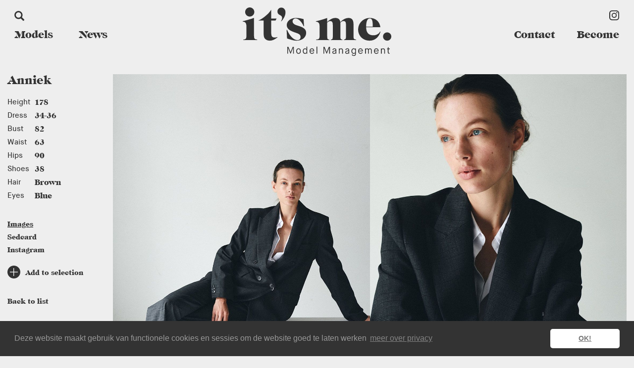

--- FILE ---
content_type: text/html; charset=UTF-8
request_url: https://www.itsme.management/models/models/anniek/
body_size: 4557
content:
<!doctype html>
<html xmlns="http://www.w3.org/1999/xhtml">
<head>
<meta name="viewport" content="width=device-width,initial-scale = 1.0,maximum-scale = 1.0, user-scalable=no" />
<meta http-equiv="Content-Type" content="text/html; charset=utf-8" />
<meta name="keywords" content=""/>

<meta name="title" content="it's me. it's Anniek"/>
<meta property="og:title" content="it's me. it's Anniek" />

<meta name="description" content="it's me Model Management"/>
<meta property="og:description" content="it's me Model Management" />

<link rel="image_src" type="image/jpeg" href="https://www.itsme.management/files/items/5394/image-Anniek-Abma-1(4).jpg" /> 
<meta property="og:image" content="https://www.itsme.management/files/items/5394/image-Anniek-Abma-1(4).jpg" />

<title>it's me. it's Anniek</title>

<link rel="stylesheet" type="text/css" href="https://www.itsme.management/css/bootstrap.min.css.gz">
<link rel="stylesheet" type="text/css" href="https://www.itsme.management/css/awesome/font-awesome.min.css">
<link rel="stylesheet" type="text/css" href="https://www.itsme.management/css/awesome/build.css">

<style type="text/css">
	@font-face {
		font-family: 'maison_neuemedium';
		src: url('/assets/itsme/fonts/Fonts/maison_neue_medium-webfont.woff2') format('woff2'),
	url('/assets/itsme/fonts/Fonts/maison_neue_medium-webfont.woff') format('woff');
		font-weight: normal;
		font-style: normal;

	}
	@font-face{
        font-family:"Caslon";
        src:url("/assets/itsme/fonts/Fonts/ff17c955-c7d3-4bde-a0d2-fb46ad339b0c.eot?#iefix");
        src:url("/assets/itsme/fonts/Fonts/ff17c955-c7d3-4bde-a0d2-fb46ad339b0c.eot?#iefix") format("eot"),url("/assets/itsme/fonts/Fonts/5718e71c-addd-43ce-b052-ea25d23d20ac.woff2") format("woff2"),url("/assets/itsme/fonts/Fonts/3f975fc6-2582-4c86-8243-29a822ffb3c7.woff") format("woff"),url("/assets/itsme/fonts/Fonts/c68631bf-c84e-429d-8fa6-41eec673744d.ttf") format("truetype"),url("/assets/itsme/fonts/Fonts/e086a267-5ab4-466a-ac0d-c6924504fc0f.svg#e086a267-5ab4-466a-ac0d-c6924504fc0f") format("svg");
    }
</style>
<script type="text/javascript">
var MTIProjectId='bb7993ae-6437-45ed-a215-20ab46387158';
 (function() {
        var mtiTracking = document.createElement('script');
        mtiTracking.type='text/javascript';
        mtiTracking.async='true';
         mtiTracking.src='/assets/itsme/fonts/mtiFontTrackingCode.js';
        (document.getElementsByTagName('head')[0]||document.getElementsByTagName('body')[0]).appendChild( mtiTracking );
   })();
</script>
<link rel="stylesheet" type="text/css" href="https://www.itsme.management/css/web.css?i=7">


<link rel="stylesheet" type="text/css" href="https://www.itsme.management/assets/itsme/css/basic.css?i=5">
<link rel="stylesheet" type="text/css" href="https://www.itsme.management/assets/itsme/css/specials2024.css?i=20250521">
    <link rel="apple-touch-icon" sizes="57x57" href="https://www.itsme.management/assets/itsme/img/favicons/apple-icon-57x57.png">
<link rel="apple-touch-icon" sizes="60x60" href="https://www.itsme.management/assets/itsme/img/favicons/apple-icon-60x60.png">
<link rel="apple-touch-icon" sizes="72x72" href="https://www.itsme.management/assets/itsme/img/favicons/apple-icon-72x72.png">
<link rel="apple-touch-icon" sizes="76x76" href="https://www.itsme.management/assets/itsme/img/favicons/apple-icon-76x76.png">
<link rel="apple-touch-icon" sizes="114x114" href="https://www.itsme.management/assets/itsme/img/favicons/apple-icon-114x114.png">
<link rel="apple-touch-icon" sizes="120x120" href="https://www.itsme.management/assets/itsme/img/favicons/apple-icon-120x120.png">
<link rel="apple-touch-icon" sizes="144x144" href="https://www.itsme.management/assets/itsme/img/favicons/apple-icon-144x144.png">
<link rel="apple-touch-icon" sizes="152x152" href="https://www.itsme.management/assets/itsme/img/favicons/apple-icon-152x152.png">
<link rel="apple-touch-icon" sizes="180x180" href="https://www.itsme.management/assets/itsme/img/favicons/apple-icon-180x180.png">
<link rel="icon" type="image/png" sizes="192x192"  href="https://www.itsme.management/assets/itsme/img/favicons/android-icon-192x192.png">
<link rel="icon" type="image/png" sizes="32x32" href="https://www.itsme.management/assets/itsme/img/favicons/favicon-32x32.png">
<link rel="icon" type="image/png" sizes="96x96" href="https://www.itsme.management/assets/itsme/img/favicons/favicon-96x96.png">
<link rel="icon" type="image/png" sizes="16x16" href="https://www.itsme.management/assets/itsme/img/favicons/favicon-16x16.png">
<link rel="manifest" href="https://www.itsme.management/assets/itsme/img/favicons/manifest.json">
<meta name="msapplication-TileColor" content="#ffffff">
<meta name="msapplication-TileImage" content="https://www.itsme.management/assets/itsme/img/favicons/ms-icon-144x144.png">
<meta name="theme-color" content="#ffffff">	


</head><body class=" models models pageformat-1 loading" id="theBody">
<script>
  (function(i,s,o,g,r,a,m){i['GoogleAnalyticsObject']=r;i[r]=i[r]||function(){
  (i[r].q=i[r].q||[]).push(arguments)},i[r].l=1*new Date();a=s.createElement(o),
  m=s.getElementsByTagName(o)[0];a.async=1;a.src=g;m.parentNode.insertBefore(a,m)
  })(window,document,'script','https://www.google-analytics.com/analytics.js','ga');

  ga('create', 'UA-105716367-1', 'auto');
  ga('send', 'pageview');

</script>
<div id="wrapper">
<div id="wrappercontent">
<header id="header">
    <!--header_top-->
    <div class="header_top" id="topbar">
       	 

        <div class="container">
            <div class="row">
                                <div id="socialicons" class="col-md-4 col-sm-3 col-xs-3">
                     
                </div>
                
                <div id="languages" class="col-md-4 col-xs-12">
					<li><a href="https://www.itsme.management/set_language.php?lan=1" class="active">en</a></li><input type="hidden" id="option_value_counterlanguage" value="1" />
<input type="hidden" name="id[language]" id="drop_language" value="1" />
<input type="hidden" name="id[language]" id="active_language" value="1" />
                </div>
                
                <div class="logo col-md-12 col-sm-12" >
                                    	<a href="https://www.itsme.management/"><img src="https://www.itsme.management/assets/itsme/img/logo/topmenu/logo.svg" onerror="this.src='https://www.itsme.management/assets/itsme/img/logo/topmenu/logo.png';" alt="it's me" ></a>
                                        
				</div>
				<div class="nav-container col-sm-8 col-md-8 col-xs-12">
					<div class="navbar-header">
						<button type="button" class="navbar-toggle" data-toggle="collapse" data-target=".navbar-collapse" onclick="javascript:toggleMenu();">
							<span class="sr-only">Toggle navigation</span>
							<span class="icon-bar"></span>
							<span class="icon-bar"></span>
							<span class="icon-bar"></span>
						</button>
					</div>
					<div class="mainmenu pull-left collapse navbar-collapse">
						<div class="logo col-md-4 col-sm-4" >
               			<img src="https://www.itsme.management/assets/itsme/img/logo/topmenu/logo.svg" onerror="this.src=https://www.itsme.management/assets/itsme/img/logo/topmenu/logo.png" alt="it's me" >
						</div>
                		<ul class="nav navbar-nav">
							<div id="Favs" class="hidden">
	<div id="labelFavs">Selection</div>
	<div id="countFavs"></div>
	<div id="linkFavs"><a href="https://www.itsme.management/models/favorites/" id="linkFavsText">0</a></div>
</div>
			<li class="menu-link menu-models  active dropdown">
			<a class="menu-link" href="https://www.itsme.management/models/">Models</a>
			<a class="menu-link menu-link-dropdown" href="https://www.itsme.management/models/" data-toggle="dropdown"><span class="dropdown-icon glyphicon glyphicon-chevron-down"></span></a>
			<ul class="dropdown-menu">
				<li class="childmenu menu-models active"><a href="https://www.itsme.management/models/models/">Models</a></li>			</ul>
				</li>
					<li class="menu-link menu-news "><a class="menu-link" href="https://www.itsme.management/news/">News</a>
					</li>
					<li class="menu-link menu-contact "><a class="menu-link" href="https://www.itsme.management/about-me/">Contact</a>
					</li>
					<li class="menu-link menu-become "><a class="menu-link" href="https://www.itsme.management/become-a-model/">Become</a>
					</li>
				<li class="menu-link menu-social">
		<div class="social-icon social-icon-label">I am social</div>
				<div class="social-icon hidden"><a href="https://www.facebook.com/Its-me-Model-Management-140902436511918/" target="_blank"><img src="https://www.itsme.management/assets/itsme/img/btns/network-icons/facebook-logo.svg" onerror="this.src=https://www.itsme.management/img/itsme/assets/btns/network-icons/facebook-logo.png" alt="facebook" ></a></div><div class="social-icon"><a href="https://www.instagram.com/itsme.management" target="_blank"><img src="https://www.itsme.management/assets/itsme/img/btns/network-icons/insta-logo.svg" onerror="this.src=https://www.itsme.management/img/itsme/assets/btns/network-icons/insta-logo.png" alt="instagram" ></a></div>
		</li>
		




						</ul>
					</div>  
				</div>
                <div class="col-md-3 col-sm-4 col-xs-12" id="menu-search">
						
<a class="search-init" data-toggle="modal" data-target="#SearchModal"><span class="glyphicon glyphicon-search"></span></a>

<!-- Modal -->
<div id="SearchModal" class="modal fade" role="dialog">
  <div class="modal-dialog">

    <!-- Modal content-->
    <div class="modal-content" id="search">
		<div class="modal-header">
			<button type="button" class="close" data-dismiss="modal">&times;</button>
		</div>
       <div class="modal-body">
        <form onsubmit="return false;" method="post" id="livesearchform" autocomplete="off">
		<div class="col-md-2 col-sm-2 col-xs-2 ">
		<div class="row text-right">
			<h2>it's</h2>
		</div>
		</div>		
		<div class="col-md-10 col-sm-10 col-xs-10 ">
		<div class="row">
			<input type="text" size="30" class="form-control form-control-search" name="search" id="searchinput" placeholder="Search" autocomplete="off">
			<div id="livesearch"></div>
			<input type="button" class="btn btn-search" value="Search">
		</div>
		</div>
		</form>
      </div>
    </div>

  </div>
</div>

				</div>
            </div>
        </div>
        

    </div>
    <!--/header_top-->
    <!--header-middle-->
    <div class="header-middle">
    	<div class="container">
       				 

			<div id="extraMenu" class="col-md-12 col-sm-12 col-xs-12">
				<div class="extra-menu pull-left">
					<ul class="nav navbar-nav">
											</ul>
				</div>
			</div>
       
        </div>
    </div>
    <!--/header-middle-->
</header>

<section class="main-content detail-content ">

	<div class="center-block-container">
		<div class="col-md-12 col-md-offset-0 col-sm-12 col-sm-offset-0 col-xs-12 col-xs-offset-0 main-block-container">

			<div class="breadcrum"><a href="https://www.itsme.management/">home</a><span class="glyphicon glyphicon-chevron-right"></span><a href="https://www.itsme.management/models/">Models</a></div>

			<div class="col-md-2 col-xs-12 col-sm-2 col-sm-offset-0 col-xs-offset-0 main-block-container-centered">
				<div class="row">
					<div class="main-textblock-container" id="legenda">

						<div class="page-header col-md-12 col-md-offset-0 col-xs-12 col-xs-offset-0">
							<div class="row">
								<h1>Anniek</h1>
							</div>
						</div>

						<div class="page-txt page-txt-intro col-md-12 col-md-offset-0 col-xs-12 col-xs-offset-0">
							<div class="row">
								<div class="detail-specs-container col-md-12 col-md-offset-0 col-xs-10 col-xs-offset-0">

																			<div class="detail-specs">
											<div class="row">	
											<div class="detail-label">Height</div>
											<div class="detail-label-letter">H</div>
											<div class="detail-value">178</div>
											</div>
										</div>
																				<div class="detail-specs">
											<div class="row">	
											<div class="detail-label">Dress</div>
											<div class="detail-label-letter">D</div>
											<div class="detail-value">34-36</div>
											</div>
										</div>
																				<div class="detail-specs">
											<div class="row">	
											<div class="detail-label">Bust</div>
											<div class="detail-label-letter">B</div>
											<div class="detail-value">82</div>
											</div>
										</div>
																				<div class="detail-specs">
											<div class="row">	
											<div class="detail-label">Waist</div>
											<div class="detail-label-letter">W</div>
											<div class="detail-value">63</div>
											</div>
										</div>
																				<div class="detail-specs">
											<div class="row">	
											<div class="detail-label">Hips</div>
											<div class="detail-label-letter">H</div>
											<div class="detail-value">90</div>
											</div>
										</div>
																				<div class="detail-specs">
											<div class="row">	
											<div class="detail-label">Shoes</div>
											<div class="detail-label-letter">Shoes</div>
											<div class="detail-value">38</div>
											</div>
										</div>
																				<div class="detail-specs">
											<div class="row">	
											<div class="detail-label">Hair</div>
											<div class="detail-label-letter">Hair</div>
											<div class="detail-value">Brown</div>
											</div>
										</div>
																				<div class="detail-specs">
											<div class="row">	
											<div class="detail-label">Eyes</div>
											<div class="detail-label-letter">Eyes</div>
											<div class="detail-value">Blue</div>
											</div>
										</div>
																		</div>
								<div class="detail-actions-container col-md-12 col-md-offset-0 col-xs-12 col-xs-offset-0">
									<div class="row">
									<ul class="nav nav-tabs">
																				<li class="active"><a data-toggle="tab" href="#portfolio">Images</a></li>
																				<li><a href="https://www.itsme.management/files/items/5394/pdf_bestand-AnniekCard.pdf" target="_blank">Sedcard</a></li>
																				<li class="li-insta"><a href="https://www.instagram.com/anniekabma" target="_blank">Instagram</a></li>
																				<li class="li-add" id="actionFavs"><a href="javascript:addFavs(5394)"><img src="https://www.itsme.management/assets/itsme/img/btns/add-icon.svg" onerror="this.src='https://www.itsme.management/assets/itsme/img/btns/add-icon.png'" alt="Add to selection" ><span class="text">Add to selection</span></a></li>
									</ul>
									</div>
								</div>
								<div class="detail-actions-container col-md-12 col-md-offset-0 col-xs-12 col-xs-offset-0" id="modelnavigation">
									<div class="row">
									<ul class="nav nav-tabs">
										<li class="li-next"><a href="https://www.itsme.management/models/models/anouk/"><span class="text">Next model</span><span class="glyphicon glyphicon-menu-right"></span></a></li><li class="li-prev"><a href="https://www.itsme.management/models/models/anne/"><span class="text">Previous model</span><span class="glyphicon glyphicon-menu-left"></span></a></li><li class="li-all"><a href="https://www.itsme.management/models/"><span class="text">Back to list</span><span class="glyphicon glyphicon-th"></span></a></li>									</ul>
									</div>
								</div>
							</div>
						</div>

					</div>
				</div>

			</div>
			<div class="col-md-10 col-xs-12 col-sm-10 col-sm-offset-0 col-xs-offset-0 main-block-container-centered">
				<div class="tab-content">
					<div id="portfolio" class="tab-pane fade in active">
						<div class="block-image col-xs-12 col-sm-6 col-md-6"><div class="row"><img src="https://www.itsme.management/galleries/100/1544/anniek-abma-2-1.jpg" alt="Anniek" class="thumb-img img-responsive" id="thumb_img_1" /></div></div><div class="block-image col-xs-12 col-sm-6 col-md-6"><div class="row"><img src="https://www.itsme.management/galleries/100/1544/anniek-abma-3.jpg" alt="Anniek" class="thumb-img img-responsive" id="thumb_img_2" /></div></div><div class="block-image col-xs-12 col-sm-6 col-md-6"><div class="row"><img src="https://www.itsme.management/galleries/100/1544/anniek-abma-9-1.jpg" alt="Anniek" class="thumb-img img-responsive" id="thumb_img_3" /></div></div><div class="block-image col-xs-12 col-sm-6 col-md-6"><div class="row"><img src="https://www.itsme.management/galleries/100/1544/anniek-abma-4-4.jpg" alt="Anniek" class="thumb-img img-responsive" id="thumb_img_4" /></div></div><div class="block-image col-xs-12 col-sm-6 col-md-6"><div class="row"><img src="https://www.itsme.management/galleries/100/1544/anniek-abma-8.jpg" alt="Anniek" class="thumb-img img-responsive" id="thumb_img_5" /></div></div><div class="block-image col-xs-12 col-sm-6 col-md-6"><div class="row"><img src="https://www.itsme.management/galleries/100/1544/anniek-abma-5-1.jpg" alt="Anniek" class="thumb-img img-responsive" id="thumb_img_6" /></div></div><div class="block-image col-xs-12 col-sm-6 col-md-6"><div class="row"><img src="https://www.itsme.management/galleries/100/1544/anniek-abma-6.jpg" alt="Anniek" class="thumb-img img-responsive" id="thumb_img_7" /></div></div><div class="block-image col-xs-12 col-sm-6 col-md-6"><div class="row"><img src="https://www.itsme.management/galleries/100/1544/anniek-abma-7-1.jpg" alt="Anniek" class="thumb-img img-responsive" id="thumb_img_8" /></div></div><div class="block-image col-xs-12 col-sm-6 col-md-6"><div class="row"><img src="https://www.itsme.management/galleries/100/1544/anniek-abma-14-6.jpg" alt="Anniek" class="thumb-img img-responsive" id="thumb_img_9" /></div></div><div class="block-image col-xs-12 col-sm-6 col-md-6"><div class="row"><img src="https://www.itsme.management/galleries/100/1544/anniek-abma-15-5.jpg" alt="Anniek" class="thumb-img img-responsive" id="thumb_img_10" /></div></div><div class="block-image col-xs-12 col-sm-6 col-md-6"><div class="row"><img src="https://www.itsme.management/galleries/100/1544/anniek-abma-15-4-kopieren.jpg" alt="Anniek" class="thumb-img img-responsive" id="thumb_img_11" /></div></div><div class="block-image col-xs-12 col-sm-6 col-md-6"><div class="row"><img src="https://www.itsme.management/galleries/100/1544/anniekzusss.jpg" alt="Anniek" class="thumb-img img-responsive" id="thumb_img_12" /></div></div><div class="block-image col-xs-12 col-sm-6 col-md-6"><div class="row"><img src="https://www.itsme.management/galleries/100/1544/anniek-abma-19-1-kopieren.jpg" alt="Anniek" class="thumb-img img-responsive" id="thumb_img_13" /></div></div><div class="block-image col-xs-12 col-sm-6 col-md-6"><div class="row"><img src="https://www.itsme.management/galleries/100/1544/anniek-a.jpg" alt="Anniek" class="thumb-img img-responsive" id="thumb_img_14" /></div></div><div class="block-image col-xs-12 col-sm-6 col-md-6"><div class="row"><img src="https://www.itsme.management/galleries/100/1544/skils-milano-anniek-05.jpg" alt="Anniek" class="thumb-img img-responsive" id="thumb_img_15" /></div></div><div class="block-image col-xs-12 col-sm-6 col-md-6"><div class="row"><img src="https://www.itsme.management/galleries/100/1544/2-optimized.jpg" alt="Anniek" class="thumb-img img-responsive" id="thumb_img_16" /></div></div><div class="block-image col-xs-12 col-sm-6 col-md-6"><div class="row"><img src="https://www.itsme.management/galleries/100/1544/3-optimized.jpg" alt="Anniek" class="thumb-img img-responsive" id="thumb_img_17" /></div></div><div class="block-image col-xs-12 col-sm-6 col-md-6"><div class="row"><img src="https://www.itsme.management/galleries/100/1544/2-anniek-abma-hanna-hachula-1.jpg" alt="Anniek" class="thumb-img img-responsive" id="thumb_img_18" /></div></div><div class="block-image col-xs-12 col-sm-6 col-md-6"><div class="row"><img src="https://www.itsme.management/galleries/100/1544/20-anniek-abma-hanna-hachula-1.jpg" alt="Anniek" class="thumb-img img-responsive" id="thumb_img_19" /></div></div><div class="block-image col-xs-12 col-sm-6 col-md-6"><div class="row"><img src="https://www.itsme.management/galleries/100/1544/24-anniek-abma-hanna-hachula-1.jpg" alt="Anniek" class="thumb-img img-responsive" id="thumb_img_20" /></div></div><div class="block-image col-xs-12 col-sm-6 col-md-6"><div class="row"><img src="https://www.itsme.management/galleries/100/1544/test-anniek-by-roos-ates--14.jpg" alt="Anniek" class="thumb-img img-responsive" id="thumb_img_21" /></div></div><div class="block-image col-xs-12 col-sm-6 col-md-6"><div class="row"><img src="https://www.itsme.management/galleries/100/1544/test-anniek-by-roos-ates--12.jpg" alt="Anniek" class="thumb-img img-responsive" id="thumb_img_22" /></div></div><div class="block-image col-xs-12 col-sm-6 col-md-6"><div class="row"><img src="https://www.itsme.management/galleries/100/1544/test-anniek-by-roos-ates--4.jpg" alt="Anniek" class="thumb-img img-responsive" id="thumb_img_23" /></div></div><div class="block-image col-xs-12 col-sm-6 col-md-6"><div class="row"><img src="https://www.itsme.management/galleries/100/1544/test-anniek-by-roos-ates--5.jpg" alt="Anniek" class="thumb-img img-responsive" id="thumb_img_24" /></div></div><div class="block-image col-xs-12 col-sm-6 col-md-6"><div class="row"><img src="https://www.itsme.management/galleries/100/1544/5-anniek-abma-website.jpg" alt="Anniek" class="thumb-img img-responsive" id="thumb_img_25" /></div></div><div class="block-image col-xs-12 col-sm-6 col-md-6"><div class="row"><img src="https://www.itsme.management/galleries/100/1544/4-anniek-abma-website.jpg" alt="Anniek" class="thumb-img img-responsive" id="thumb_img_26" /></div></div><div class="block-image col-xs-12 col-sm-6 col-md-6"><div class="row"><img src="https://www.itsme.management/galleries/100/1544/test-anniek-by-roos-ates--1.jpg" alt="Anniek" class="thumb-img img-responsive" id="thumb_img_27" /></div></div><div class="block-image col-xs-12 col-sm-6 col-md-6"><div class="row"><img src="https://www.itsme.management/galleries/100/1544/anniek-abma-39-3.jpg" alt="Anniek" class="thumb-img img-responsive" id="thumb_img_28" /></div></div>					</div>
					<div id="polaroids" class="tab-pane fade">
											</div>
					<div id="videoblock" class="tab-pane fade">
											</div>
				</div>
			</div>
		</div>
	</div>
	</section><footer class="footer">
    <div id="footer_1" class="footer-row">
    	<div class="container">
        	<div class="row">
            
            <div class="col-md-3 col-sm-6 col-xs-12 footer-image" ></div>
            
            <div class="col-md-3 col-sm-6 col-xs-12 footer-address" >
	            <div class="row models">
				            	</div>
            </div>	
            
            <div class="col-md-6 col-md-offset-0 col-sm-12 col-xs-offset-0  col-xs-12 col-xs-offset-0 footer-menu">
	            <div class="row models">
					<ul class="nav navbar-nav">
					




		
					</ul>
				</div>		
            </div>
            
       	 	</div>
        </div>
    </div>  
    <div id="footer_2" class="footer-row">
    	<div class="container">
        	<div class="row">
            <div class="col-md-6 col-md-offset-3 col-xs-12 col-xs-offset-0 footer-menu">
	            <div class="row models">
					<ul class="nav navbar-nav">
					




		
					</ul>
				</div>
            </div>
            
            
            <div class="col-md-3 col-md-offset-0 col-xs-12 col-xs-offset-0 footer-social">
            <div class="row">
            	
                <div id="footer_social">
                   	                </div>
                
            </div>
            </div>
            
            </div>
        </div>
    </div>  
</footer>  
<div id="creditsfooter">
	<br><br><h2>&copy; 2026 it's me</h2><a href="https://www.itsme.management/algemenevoorwaarden-itsme.pdf" target="_blank">algemene voorwaarden</a> - <a href="https://www.itsme.management/privacyverklaring-itsme.pdf" target="_blank">privacyverklaring</a><br><br>
	<br><br>
	<small style="color: #bbbbbb;">designed &amp; powered by <a href="http://www.awink.nl" target="_blank" style="color: #999999;">AWINK Websolutions</a></small>
</div>   

</div>
</div>
</body>


<script src="https://www.itsme.management/flow/jquery.js.gz"></script>
<script src="https://www.itsme.management/flow/bootstrap.min.js.gz"></script>

<script src="https://www.itsme.management/assets/itsme/flow/js.js"></script>

<link rel="stylesheet" type="text/css" href="https://www.itsme.management/flow/cookies.min.css" />
<script src="https://www.itsme.management/flow/cookies.min.js"></script>
<script>
window.addEventListener("load", function(){
window.cookieconsent.initialise({
  "palette": {
    "popup": {
      "background": "#333333",
      "text": "#999999"
    },
    "button": {
      "background": "#ffffff",
      "text": "#777777"
    }
  },
  "theme": "classic",
  "content": {
    "message": "Deze website maakt gebruik van functionele cookies en sessies om de website goed te laten werken",
    "dismiss": "OK!",
    "link": "meer over privacy ",
    "href": "https://www.itsme.management/privacyverklaring-itsme.pdf"
  }
})});
</script>
</html>

--- FILE ---
content_type: text/css
request_url: https://www.itsme.management/css/web.css?i=7
body_size: 6286
content:
body {
   	overflow-x: hidden; font-family: Verdana, sans-serif;
	width: 100%; height: 100%; background-color:#ffffff; margin:0px; padding:0px; color:#333333; font-weight:normal; font-size:14px;
	text-rendering: optimizeLegibility;
	-webkit-font-smoothing: antialiased;
	-moz-osx-font-smoothing: grayscale;
}
#wrapper{
	width: 100%; margin: 0 auto;
}
#wrappercontent{
	position: relative; float: left; margin: 0px; width: 100%; overflow-x: hidden; height: auto; background: #ffffff; opacity: 0;
	-webkit-transition: all 1.5s ease-out;
	-moz-transition: all 1.5s  ease-out;
	-o-transition: all 1.5s  ease-out;
	transition: all 1.5s  ease-out;
}
ul li {
	/*list-style: none;*/
}
a {
	color: #333333; text-decoration: underline; cursor: pointer;
}
a:focus {
	outline:none;
	outline-offset: 0;
	color: #333333;
}
a:hover {
	outline: none;
	text-decoration:underline;
	color: #333333;
}
p a {
	color: #333333; text-decoration: underline;	
}
p a:focus {
	text-decoration:none;
	color: #333333;
}
p a:hover {
	text-decoration:none;
	color: #333333;
}

h1, h2, h3, h4, h5, h6{
    font-family: inherit; font-weight:normal; letter-spacing:0px; font-size:16px;
	margin: 15px 0px 5px 0px;
}
h1{
    font-size:2.2em; color:#333333;
}
h2{
    font-size:1.6em; color:#333333;
}
h3{
    font-size:1.2em; color:#333333
}
h3{
    font-size:1.0em; color:#333333
}
h3{
    font-size:1.0em; color:#333333
}
h3{
    font-size:1.0em; color:#333333
}
p{
	margin: 3px 0px;
}

img {color:#ffffff !important;}

.btn:hover, 
.btn:focus{
	outline: none; box-shadow: none;
}

.btn-primary,
.btn-primary-grey,
.btn-default,
.btn-info,
.btn-list,
.btn-primary{
    font-family: inherit; font-weight:normal; letter-spacing:0px;
	border-radius:0px; border:0px; padding:5px 30px 5px 30px;
	text-transform:uppercase; 
	font-size:1.6em;
	margin:0px; text-decoration:none !important;
	box-shadow:none !important;
}
.btn-primary{
	background: #333333; color:#ffffff;
}
.btn-list{
	background: #ffffff; color:#333333; border:1px solid #333333; padding:5px 5px 5px 5px; font-size:1.0em;
}
.btn-default{
	background: #333333; color:#ffffff; padding:5px 5px 5px 5px; font-size:1.0em;
}
.btn-info{
	background: #333333; color:#ffffff;
}
.btn-number{
	background: #333333; color:#ffffff;
}

.btn-info.active,
.btn-info:focus,
.btn-info:hover,
.open > .dropdown-toggle.btn-info {
	background: #333333; color:#ffffff;
}

.btn-primary:hover{
	background: #333333; color:#ffffff;
}
.btn-primary-grey:hover{
	background: #333333; color:#ffffff;
}

.btn-primary:focus{
	background: #333333; color:#ffffff;
}
.btn-primary-grey:focus{
	background: #333333; color:#ffffff;
}

.btn-default:focus,
.btn-default:hover{
	background: #333333; color:#ffffff;
}

.alert-success{
	background-color:darkgreen;
	border-color:#ffffff;
	color:#ffffff;
}
.alert a{
	text-decoration:underline;
}

/*************************
*******Header CSS******
**************************/
header{
	z-index:1; position:absolute; float:left; width:100%; margin: 0px 0px 0px 0px
}
#topbar{
	position:relative; float:left; width:100%; padding:0px 0px 0px 0px;
}
.header-middle{
	position:absolute; float:left; width:150px; overflow: hidden;
}

#languages{
	float:right; text-align: right;
	font-size:0.8em; text-transform:uppercase; font-weight:normal; color:#333333; padding:5px 5px;
}
#languages a{
	color:#333333; text-decoration:none;
}
#languages a.active{
	color:#333333; text-decoration:underline;
}
#topbar.highlight{
	animation: highlight 1s;
}
#topbar.highlight li.cart a {
	animation: highlight-link 1s;
}

@keyframes highlight {
  0% {
    top: -80;
  }
  30% {
    top: -40;
  }
  100% {
    top: 0;
  }
}
@keyframes highlight-link {
  0% {
    color: #333333
  }
  30% {
    color: #ffffff;
  }
  100% {
    color: #333333;
  }
}

.header-middle .container{
	border-bottom:0px solid #333333; padding:0px 0px 0px 0px;
}
.logo {
	padding:15px 0px 45px 0px; text-align: center;
}
.logo img {
	width:100%; max-width:120px; padding:0px 0px;
} 
.nav-container{
	position:absolute; top:0px; left:0px;
	padding:0px 0px 0px 0px; float:left; z-index:1;
}

.navbar-toggle {
	position:absolute; border-radius:0px; margin:0px; float:left; right:15px; 
	background:none; height:40px; top:15px; width:40px; text-align:center; padding:0px 5px;
	z-index:10;
}
.navbar-toggle .icon-bar{
	color:#ffffff; background:#333333; height:4px; width:29px; margin: 0px !important;
	position: absolute; top: 0px;
	-webkit-transition: all 0.5s ease-out;
	-moz-transition: all 0.5s  ease-out;
	-o-transition: all 0.5s  ease-out;
	transition: all 0.5s  ease-out;
}
.navbar-toggle .icon-bar:nth-of-type(2){
	top: 10px;
}
.navbar-toggle .icon-bar:nth-of-type(3){
	top: 20px;
}
.navbar-toggle.clicked .icon-bar{
	background:#333333 !important;
}
.navbar-toggle.clicked .icon-bar:nth-of-type(2){
	 -ms-transform: rotate(45deg); /* IE 9 */
    -webkit-transform: rotate(45deg); /* Chrome, Safari, Opera */
    transform: rotate(45deg);
}
.navbar-toggle.clicked .icon-bar:nth-of-type(4){
	 -ms-transform: rotate(-45deg); /* IE 9 */
    -webkit-transform: rotate(-45deg); /* Chrome, Safari, Opera */
    transform: rotate(-45deg); top: 10px;
}
.navbar-toggle.clicked .icon-bar:nth-of-type(3){
	opacity: 0;
}
.navbar-toggle{
	display:block;
}

.extra-menu{
	width:100%; padding:15px 0px 0px 0px;
}
.extra-menu .navbar-nav{
	float:none !important; margin:0 auto; width:100%; padding:0px 0px 0px 0px;
}
.extra-menu ul li{
	text-align:left; padding:0px;
	-webkit-transition: all 0.5s ease-out;
	-moz-transition: all 0.5s  ease-out;
	-o-transition: all 0.5s  ease-out;
	transition: all 0.5s  ease-out;
}

.mainmenu{
	width:100%; padding:10px 0px; background:#eeeeee; padding-top: 0px;
}
.mainmenu.navbar-collapse.in{
	height: 600px !important;
}
.mainmenu .navbar-nav{
	float:none !important; margin:0 auto; width:100%; padding:0px 0px 0px 0px;
}
.mainmenu ul li{
	text-align:center; padding:0px;
	-webkit-transition: all 0.5s ease-out;
	-moz-transition: all 0.5s  ease-out;
	-o-transition: all 0.5s  ease-out;
	transition: all 0.5s  ease-out;
}
.navbar-nav{
	margin:0px; padding:0px;
}
.navbar-nav li {
	font-family:inherit; font-weight:normal; width:100%;
}
.navbar-nav li a {
	background: none; font-size: 1.0em; padding:15px 30px; line-height:1.4em;
	margin: 0px; color:#333333; text-decoration: none;
}
.navbar-nav li a:hover {
	text-decoration:underline;
}
.navbar-nav li .dropdown-icon {
	margin:0px; font-size:0.7em; top: -5px;
}
.extra-menu ul li a {	
	text-decoration:none; line-height: 1.4em; padding: 0px 0px 10px 0px; font-size: 12px;
}
.extra-menu ul li a.menu-link {
}
.extra-menu ul li a .extra-icon{
	height: 20px;
    position: relative;
    top: 0px;
    left: 0px;
    float: left; margin-right: 5px;
}
.extra-menu ul li a:hover .st0,
.extra-menu ul li.active a .st0{
	-webkit-transition: all 0.5s ease-out;
	-moz-transition: all 0.5s  ease-out;
	-o-transition: all 0.5s  ease-out;
	transition: all 0.5s  ease-out;
	background:#4aa32e; fill:#4aa32e;
}
.mainmenu ul li a {
}
.mainmenu ul li a.menu-link {
}
.mainmenu ul li.menu-shop a {
	color:#19a89d;
}
.mainmenu ul li a.menu-sale {
	color:#19a89d;
}

.dropdown-menu{
	border-radius:0px; margin:0px; border:0px; width:100%; right:0px; left:auto;
    background-color:transparent; padding:0px; height:auto; max-height:none; overflow-x:hidden;
}
.dropdown-header {
    color: #333333; 
}
.dropdown-menu .divider{
    background-color: #ffffff;
}
.dropdown-menu > li{
	margin:0px; padding:0px; border-radius: 0px !important; background:none; border:0px !important; display:block !important;
}

.dropdown-menu > li > a{
	font-size:0.9em; color:#333333; padding:5px 15px; font-weight:normal; text-align:left; margin:0px;
	background:none; text-transform:uppercase;
}
.dropdown-menu > li.disabled{
	padding:5px 15px;
}
.dropdown-menu > li > a img{
	margin-right:10px;
}
.dropdown-menu > li > a:focus, .dropdown-menu > li > a:hover {
	background:#4aa32e;	color:#ffffff;
}
.dropdown-menu a.active, .dropdown-menu > .active > a, .dropdown-menu > .active > a:focus, .dropdown-menu > .active > a:hover {
    box-shadow:none;
	background-color: #4aa32e !important; border:0px; color:#ffffff !important;
}
.dropdown-menu > li > a:hover span {
    
}
.nav > li > a:focus, .nav > li > a:hover,
.nav .open > a, .nav .open > a:focus, .nav .open > a:hover{
	background:none;
}
.navbar-nav > li > .dropdown-menu{
	left:0px; width:100% !important;
	-webkit-transition: all 0.5s ease-out;
	-moz-transition: all 0.5s ease-out;
	-o-transition: all 0.5s ease-out;
	transition: all 0.5s ease-out;
	margin-top:-15px;
	display:block; opacity:0; 
	box-shadow:none; height:0px; overflow:hidden;
}
.navbar-nav > .open > .dropdown-menu{
	opacity:1; height:600px; overflow:hidden; margin-top: 15px;
}

.navbar-nav > li > .dropdown-menu li{
	width:100%; text-align:center; font-size:0.9em;
}
.navbar-nav > li > .dropdown-menu li a{
	color:#023551;
	margin:0px; text-align:center; padding:2px 0px 2px 0px !important; 
}
.navbar-nav > li > .dropdown-menu li a:focus,
.navbar-nav > li > .dropdown-menu li a:hover{
	color:#ffffff;
}
.dropdown-menu > .active > a, .dropdown-menu > .active > a:focus, .dropdown-menu > .active > a:hover{
	background:none;
}


#menu-search{
	position:absolute; padding: 0px 0px; right: 15px; top: 60px; left: auto; width: 35px; height: 35px;
}
#menu-search span.glyphicon{
	position:absolute; top: 7px; left: 7px; font-size: 20px;
}
#menu-search input.form-control{
}


@media (max-width: 1279){
.container {
    width: 100%;
}
}
@media (min-width: 1280px){
.container {
	width:100%;
}
}

@media(min-width:550px) {
.extra-menu ul li {
}
}

@media(min-width:768px) {
#topbar{
	padding:0px 0px 0px 0px;
}
#languages{
	font-size:0.9em; padding:5px 15px 5px 15px;
}
#menu-search{
	left: 12px;
	top: 60px;
	right: auto;
}
.logo {
}
.nav-container{
	position:absolute;
	top:15px; left: auto; right: 15px; width:200px; float:right;
}
.navbar-toggle{
	display:none;
}
.extra-menu{
	margin-top:15px; 
	display: block !important;
    height: auto !important;
    overflow: visible !important;
    padding-bottom: 0;
    visibility: visible !important;
	padding:0px;
	background:none;
}
.extra-menu .navbar-nav{
	width:auto; padding:0px 0px 0px 0px; float:left !important;
}
.mainmenu{
	display: block !important;
    height: auto !important;
    overflow: visible !important;
    padding-bottom: 0;
    visibility: visible !important;
	padding:0px;
	background:none;
}
.mainmenu .navbar-nav{
	width:auto; padding:0px 0px 0px 0px; float:right !important;
}
.mainmenu ul li{
	float:left;
	border-bottom:0px solid #ffffff;
	overflow:visible; text-align: right;
}
.mainmenu ul li:hover {
    border-bottom: 1px solid #333333; padding-bottom:0px;
}
.mainmenu ul li.active{
	border-bottom:1px solid #333333; padding-bottom:0px;
}
.mainmenu ul li a{
	padding:5px 0px 5px 0px; margin:0px 0px; font-size:0.9em;
}
.mainmenu ul li a.menu-link-dropdown{
	padding:0px;
}
.navbar-nav > li > .dropdown-menu{
	float:left;	left:0px; position:absolute; margin-top:5px; width:auto !important;
	background:#f1f1f1; padding:5px 5px;
}
.navbar-nav > li > .dropdown-menu li{
	padding-bottom:0px; text-align:left;
}
.navbar-nav > li > .dropdown-menu li a{
	text-align:left; padding:2px 0px 2px 5px !important;
}
}
@media(min-width:768px) {
.mainmenu{
}
.extra-menu ul li a{
	padding:5px 10px 5px 0px; margin:0px 10px 0px 0px; font-size:0.9em;
}
}
#socialicons{
	float:right;  padding:15px;
}
#socialicons label{
	position:relative; float:right; padding:3px 0px 0px 5px;
}
.social-icon{
	position:relative; float:left; padding:0px 0px 0px 5px;
}
.social-icon-label{
	padding:5px 0px 0px 5px;
}
.social-icon img{
	width:20px; height:20px;
}


@media(min-width:991px) {
/*.shrink #header{
	position: fixed; z-index: 100000; background: #ffffff; max-width: none; top: 0px; left: 0px;
}
.shrink #header{
	animation: highlight 1s;
}
.shrink #header #languages{
}
.shrink #header #extraMenu{
	display: none;
}
.shrink #header #special-actions{
	display: none;
}
.shrink #header #extraMenu{
	margin-left: 30px;
	width:100%;
}
.shrink #header .extra-menu{
	width:100%;
}
.shrink #header .extra-menu ul li{
	height: 35px; overflow: hidden; width: 40px; padding-top: 3px;
}
.shrink #header .header-middle{
}
	
.shrink #header #topbar{
	width: 100%;
}
.shrink #header .header-middle{
	width: 100%; 
}
.shrink .main-content{
	margin-top: 70px;
}
.home .shrink .main-content{
	margin-top: 70px;
}*/
	
	
}

.main-content{ 
 	border:0px solid #ffffff; width:100%; margin:0px; float:left; margin-top: 150px;
}
.home .main-content{ 
 	margin-top: 0px;
}
.breadcrum{
	width:100%; max-width: 1980px; position:relative; top:0px; left:0px; float:left; padding:10px 0px; margin: 0 auto;
	
}
.breadcrum a{
    font-size:0.9em; text-transform:uppercase;
	margin:0px 0px 0px 0px;	float:left; position:relative; color:#333333;
}
.breadcrum a:last-child{
	color:#333333; text-decoration:none;
}
.breadcrum span{
	margin:4px 5px 0px 5px;
	font-size:6px !important; line-height:6px; float:left; position:relative;
}



.cat-header{
	position:relative; float:left; width:100%; margin: 0px; overflow: hidden;
}
.cat-header-image{
	text-align:left; position:relative; width:200%; float: left;
}
.cat-header-image img{
	text-align:left; float:left; width:100%;
}
.page-header{
	position:relative; float:left; width:100%;
	border:0px; margin:15px 0px 0px 0px;
}
.page-header h1{
	text-align:left; margin-top:0px;
}
.page-header h1 small{
	width:100%; float:left; margin:0px 0px;
}
.page-header h3,
.page-header h2{
	text-align:left; margin-top:0px;
}
.page-header h2 p{
	margin:0px;
}

.main-block-container{
	position:relative; float:left; width:100%;
}
.main-block-container-centered{
	position:relative; float:left; margin: 0px;
}
.page-container-plain{
}
.page-txt{
	text-align:left; position:relative; padding:0px 15px 5px 15px;
}
.page-txt .txt-column,
.page-txt .page-txt-column{
	width:100%; float:left; position:relative;
}
.page-txt p{
	font-size:1em; line-height:1.2em;
}
.page-txt h2{
	font-size:1.1em;
	margin:15px 0px 15px 0px; text-transform:none;
}
.page-txt h2 small{
}
.page-txt h3{
	font-size:1.0em;
	margin:15px 0px 5px 0px; text-transform:none;
}
.page-txt p img{
	max-width:100%; height:auto;
}

.content-link{
	text-align: center;
}

.page-header-block{
	position:absolute; width:70%; left:0px; top: 0px; text-align:left; color:#ffffff; padding:30px 30px 30px 30px; float:left;
}
.page-header-block .page-header h1{
	color:#ffffff; font-size:3.6em;
}
.page-header-block .page-header h2{
	color:#333333; font-size:2.1em;
}
@media(min-width:991px) {
.panel-info .panel-heading{
	padding:10px 15px 10px 15px; background:#023551;
}
}
#pageBlockPage{
	position: relative; float: left; width: 100%;
}

.page-subheader {
}
.page-subheader h2{
}
.page-txt ul li{
	list-style:circle;
}
.page-txt ul.dropdown-menu li{
	list-style:none;
}

@media(min-width:768px) {
.main-content .container.main-container{
	padding:0px;
}
.cat-header-image{
	width:100%;
}
}
@media(min-width:991px) {
.logo img {
	max-width:200px;
} 
.page-txt .txt-column,
.page-txt .page-txt-column{
	width:50%; float:left; position:relative;
} 
.page-txt .txt-column:nth-of-type(1),
.page-txt .page-txt-column:nth-of-type(1){
	padding-right: 45px;
}
}

.detail-label,
.detail-label-letter,
.detail-value{
	position: relative; float: left; width:75px;
}
.detail-label-letter,
.detail-value{
	width:auto;
}

.detail-content .page-header{
	padding: 0px 15px; margin: 0px;
}
.share-social{
	position: absolute; top: 0px; right: 0px;
}

.footer{
	background-color:#ffffff; margin:0px; padding:0px; float:left; width:100%; border-top:1px solid #333333;
}
.home .footer{
}
.footer .container-fluid{
}
.footer-logo{
	float:left; position:absolute; margin-left:0px;
	width:100%; max-width:120px;
}
.footer h2{
	color:#4aa32e; padding-top:15px; font-size:1.0em;
}
.footer .btn-primary{
	float:right; padding:15px 30px;
}
#footer_social{
	position:relative; left:0px; top:0px; float:right; width:auto; border-radius:0px; margin:0px; text-align:right;
	padding:0px 15px;
}
#footer_social label{
	float:left; margin-top:2px;
}
#footer_social .social-icon{
	width:30px; float:left;
}
#footer_social .social-icon img{
	width:100%;
}

.footer-newsletter{
	margin-top:80px;	
}
#mc_embed_signup{
	max-width:500px; margin:0 auto;
}

#footer_links{
	padding:0px;
}

.footer .navbar-nav{
	width:100%; float:left;
	position:relative; margin:0px 0px 0px 0px; padding:0px 15px;
}
.footer .navbar-nav > li{
	text-align:right; padding:0px 0px 0px 0px; margin:0px; width:100%; float:right;
}
.footer .navbar-nav > li > a{
	padding:0px 0px 5px 30px; text-transform:capitalize; color:#333333; font-size:10px;
}
.footer .navbar-nav > li > a:hover{
	background:none; color:#e1e1e1;
}



#creditsfooter{
	float:left; width:100%; border-top:0px solid #333333;
	text-align:center; padding:60px 0px 15px 0px !important;
	font-size:1.0em;
	color:#333333;
}
#creditsfooter small{
	font-size:0.9em; color:#333333;
}
#creditsfooter a{
	color:#333333;
}

@media(min-width:768px) {
.footer .navbar-nav > li{
	margin:0px; width:auto; float:left;
}
.footer .navbar-nav > li > a{
	padding:0px 30px 5px 0px; text-transform:capitalize; font-size:10px;
}
#footer_social{
	padding:15px 0px;
}
.footer-newsletter{
	margin-top:0px;	
}	
}



/*input stuff*/


fieldset{
	position: relative;
	float:left; width:100%;
}
@media(min-width:768px) {
fieldset{
	width:100%; margin: 0 0 0 0; max-width: 500px;
}
}
.form-group li{
	display:none !important;
}
.form-group .bootstrap-datetimepicker-widget{
	z-index: 100; background: #ffffff; overflow: hidden;
}
.form-group .bootstrap-datetimepicker-widget li{
	display:block !important;
}

.nav-tabs {
    border-bottom: 0px solid #333333; padding-bottom:1px;
}
.form-group li.tabitem{
	font-weight:normal; letter-spacing:0px; border:0px; font-size:1.0em; border-radius:0px; display:block;
}
.form-group li.tabitem a{
	border-radius:0px; background:#f1f1f1; border-color:#f1f1f1; color:#333333; font-weight:normal; text-transform:uppercase;
}
.form-group li.tabitem a:hover{
	background:#dddddd; border-color:#dddddd; color:#333333; 
}
.form-group li.tabitem.active a{
	background:#333333; color:#ffffff; font-weight:normal; border-color:#333333;
}


input.form-control{
	-webkit-appearance: none;
	border-radius:0px; height:35px; color:#333333; border:1px solid #dddddd; font-size:12px;
	box-shadow:none !important; padding:5px 5px;
} 
.form-control:focus{
	border:1px solid #bbbbbb;
    box-shadow: none !important;
    outline: 0 none;
}
input.input-small{
	border:1px solid #dddddd !important; width:90px; height:30px; padding:5px 0px; text-align:center;
}
select.form-control{
	border-radius:0px; color:#333333; border:1px solid #e1e1e1 !important;  font-size:0.9em;
	box-shadow:none !important; padding:5px 5px;
}

div.form-control, 
button.selectpicker{
	padding:5px 30px 5px 5px;
}
.selectpicker,
.bootstrap-select .btn:focus{
	border-radius:0px; color:#333333; border:0px !important; border-bottom:1px solid #333333 !important; background-color:#ffffff; margin-bottom:15px; box-shadow:none !important; outline: 0 none !important; margin:0px;
	text-decoration:none; width:220px;
}
select.selectpicker{
	display:none;
}
.selectpicker:hover{
	background:#ffffff;
}
.selectpicker .filter-option {
	color:#333333; text-transform:uppercase; font-size:12px;
}
.selectpicker .filter-option img{
	margin-right:10px;
}

.selectpicker .caret{
	color:#333333; top:50%; margin-top:-3px; right:0px; position:absolute;
	border-top: 6px solid;
	border-right: 6px solid transparent;
	border-left: 6px solid transparent;
}
.selectpicker:hover .caret{
	color: #333333;
}
.input-group-addon{
	background:#dddddd; color:#333333;
}
ul.selectpicker{
	background-color:#ffffff !important;
	position:relative;
}
.selectpicker:focus{
	background-color:#ffffff; border:1px solid #333333; color:#333333;
}
.glyphicon-ok, .check-mark{
	display:none;
}
.btn-group .open .dropdown-menu{
	background-color:#ffffff; color:#333333; width:auto; min-width:220px;
}
.btn-group .btn-default{
	text-align:left; padding:5px 45px 5px 5px; background:#ffffff; border-bottom:1px solid #333333;
	color:#333333; width:220px;
}
.btn-group .btn-default:hover, .btn-group .open>.dropdown-toggle.btn-default {
	background:#dddddd;
}
.btn-group .btn-default .caret{
	color:#333333; top:50%; margin-top:-3px; right:5px; position:absolute;
	border-top: 6px solid;
	border-right: 6px solid transparent;
	border-left: 6px solid transparent;
}
.btn-group .btn-default:hover .caret{
	color:#333333;
}
.btn-group .dropdown-menu li a.btn-info{
	font-family:inherit;
}

.select-extra{
	display: none;
}


.panel-info{
	border:1px solid #023551; margin-bottom:15px; background:#ffffff; border-radius:0px; box-shadow:none;
}
.panel-info .panel-heading{
	padding:0px 15px 0px 15px; margin:0px 0px 0px 0px; border-radius:0px; background:#023551;
	border:0px;
}
.panel-info .panel-heading .panel-title{
	padding:0px 0px 0px 0px;
}
.panel-info .panel-heading .glyphicon{
	margin-right:10px;
}
.panel-info .panel-heading h1,
.panel-info .panel-heading h5{
	color:#ffffff; text-transform:uppercase; font-size:1.0em; margin:10px 0px 10px 0px; text-align:left;
}
.panel-info .panel-body{
	padding:15px 0px; margin:0px 0px 0px 0px
}
.panel .panel-body p{
	line-height:1.0em; font-size:0.9em;
}
.panel .panel-body img{
	width:100%; height:auto;
}

legend{
    font-family:inherit; 
	margin:0px 0px 15px 0px; padding:0px 30px; border:0px; font-size:1.1em;
	font-weight:normal; text-transform:uppercase; float:left;
}
legend small{
	color:#023551; text-transform:none; font-size:0.9em;
} 
legend span{
	color:#333333;
}

@media(min-width:768px) {

.carousel-inner .item-content{
	padding:0px;
}
.carousel-inner .item-content img{
	width:100%;
}
.carousel-control{
	background:none !important; text-shadow:none; color:#023551; top:50%; margin-top:-1em;
}
.carousel-control:hover{
	color:#333333;
}
.carousel-indicators img{
	display:none;
}
.carousel-indicators li{
	border:1px solid #023551;
}
.carousel-indicators li.active{
	background:#023551;
}

.slide_down_to_site{
	position:absolute; bottom:0px; width:80px; height:80px; margin-left:-40px; left:50%;
	background:#000;
}
.slide_down_to_site-content{
	position:absolute; bottom:0px; width:80px; height:80px; margin-left:-40px; left:50%; text-align:center; line-height:80px;
}
.slide_down_to_site-content a{
	color:#ffffff;
}

.fill {
    width: 100%;
    height: 100%;
    background-position: center bottom;
    -webkit-background-size: cover;
    -moz-background-size: cover;
    background-size: cover;
    -o-background-size: cover;
}
.modal{
	
}
}
@media (min-width: 768px){
.modal-dialog {
	width: 500px;
}
}
@media (min-width: 1280px){
.modal-dialog {
	width: 700px;
}
}
.modal-content{
	padding:15px; border-radius:0px;	
}
.modal-body{
}
.modal-footer{
}



.modal-footer-btns .btn{
	margin:15px 0px !important;
}


.accordion .panel-default{
	border-radius:0px; border:1px solid #333333;
	background:#ffffff; box-shadow:none;
}
.accordion .panel-default>.panel-heading{
	background:#ffffff; border-color:#333333;
}
.accordion .panel-default>.panel-heading a{
	-webkit-transition: all 0.5s ease-out;
	-moz-transition: all 0.5s  ease-out;
	-o-transition: all 0.5s  ease-out;
	transition: all 0.5s  ease-out;
	width:100%;
}
.accordion .panel-default>.panel-heading a .glyphicon{
	-webkit-transition: all 0.5s ease-out;
	-moz-transition: all 0.5s  ease-out;
	-o-transition: all 0.5s  ease-out;
	transition: all 0.5s  ease-out;
	float:right;
}
.accordion .panel-default>.panel-heading a.collapsed .glyphicon{
	 -ms-transform: rotate(180deg); /* IE 9 */
    -webkit-transform: rotate(180deg); /* Chrome, Safari, Opera */
    transform: rotate(180deg);
}
.accordion .panel-group .panel-heading+.panel-collapse>.list-group, .accordion .panel-group .panel-heading+.panel-collapse>.panel-body, .accordion .panel-default>.panel-heading+.panel-collapse>.panel-body{
	border-top:1px solid 333333; border-top-color:#333333;
}




.btn-pageblock{
	position: relative; float: left;
	 width: 100%;
	background: #777777; text-align: left; padding: 15px 15px; border-radius:0px; color: #ffffff; text-decoration: none;
}
.btn-pageblock span{
	color: #ffffff; float: right;
}

.page-block{
	position: relative; float: left;
	padding: 0px; width: 100%;
}
.page-block-big{
}
.page-block-wide{
}
.page-block-image{
	position: relative; float: left; left: 0px; top: 0px; width: 100%;
}
.page-block-image img{
	width: 100%; position: relative; float: left;
}
.page-block-caption{
	position: relative; top: 0px; width: 100%; padding: 0px 0px;
}
.page-block-wide .page-block-caption{
}
.page-block-caption .page-block-ttl{
	padding: 15px 0px 15px 0px; text-align: center;
}
.page-block-caption .page-block-ttl h1{
}
.page-block-caption .page-block-ttl h1 a{
}
.page-block-caption .page-block-txt h2,
.page-block-caption .page-block-txt h3,
.page-block-caption .page-block-ttl h2{
}
.page-block-caption .page-block-txt h4{
}
.page-block-caption .page-block-ttl h2 a{
	color: #333333; text-decoration: none;
}
.page-block-caption .page-block-txt{
	font-size: 1.0em;
}
.page-block-caption .page-block-txt p{
	font-size: 1.0em; color: #333333;
}
.page-block-caption .page-block-txt ul{
	margin: 0px;
	padding: 0px 0px 0px 15px; font-size: 14px; 
}
.page-block-caption .page-block-txt li{
	color:#333333;
}
.page-block-link{
	width: 100%; position: relative; float: left; text-align: center; padding: 30px 0px;
}
.page-block-module{
	width: 100%; position: relative; float: left;  padding: 30px 0px;
}

.page-block-caption .page-block-ttl.ttl-only h2::before{
}
.page-block-caption .page-block-ttl.ttl-only h2::after{
}
.page-block-caption .page-block-ttl.ttl-only{
	padding: 30px 0px;
}
.page-block-caption .page-block-ttl.ttl-only h2{
	color: #333333; font-size: 2.0em; margin: 0px;
}
.page-block-caption .page-block-ttl.ttl-only h2 a{
	color: #333333;
}

.anchor-block .page-block-caption  .page-block-ttl,
.anchor-block .page-block-caption  .page-block-ttl.ttl-only{
	background: #777777;
	padding: 15px 0px; margin: 0px 0px 60px 0px
}
.anchor-block .page-block-caption  .page-block-ttl h2,
.anchor-block .page-block-caption  .page-block-ttl.ttl-only h2{
	color: #ffffff; margin: 0px;
}



.light .page-block-caption .page-block-ttl.ttl-only h2::before{
}
.light .page-block-caption .page-block-ttl.ttl-only h2::after{
}
.light .page-block-caption .page-block-ttl.ttl-only h2{
	color: #ffffff; 
}
.light .page-block-caption .page-block-ttl.ttl-only h2 a{
	color: #ffffff;
}

.page-block-carousel,
.page-block-carousel .item,
.page-block-carousel .item img{
	height: 100%;
}
.page-block-carousel .bullits{
	display: none;
}
.page-block-big .page-block-carousel .bullits {
    display: block; width: auto; float: right; left: auto; right: 0px;
}
.page-block-carousel .page-block-caption{
	background: #333333; width: auto; left: auto; right: 0px; top: 60%;  padding: 5px 75px 5px 10px; height: auto;
}
.page-block-carousel .page-block-caption .page-block-ttl {
	padding-top: 0px !important;
	padding-left: 5px !important;
}
.page-block-carousel .page-block-caption h2{
	margin: 5px 0px 2px 0px !important; padding: 0px !important; color: #ffffff;
}
.page-block-carousel .page-block-caption h2 a{
	color: #ffffff;
}
.anchor-block{
}
.anchor-block .page-block-ttl{
	display: none;
}
@media(min-width:991px) {
.anchor-block{
    display: block;
    visibility: visible; height: auto !important;
}
.anchor-block .page-block-ttl{
	display: block;
}
.page-block-module{
	float: none;margin: 0 auto; max-width: 1280px; padding: 0px;
}
}


.block{
	position:relative; float:left; width:100%; padding: 1px 1px 1px 1px; max-width: 320px;
}
.block .block-image{
	position: relative; float: left; width: 100%;
	text-align:center; margin:0px 0px 0px 0px;
}
.block .block-image img{
	position: relative; float: left; width: 100%;
}
.block .block-caption .block-ttl .block-icon{
	position: relative; width: 70px; height: 100%; left: 0px; top: 0px; float: left; text-align: center;
}
.block .block-caption .block-ttl .block-icon img{
	height: 30px;
}
.block .block-image .block-icon{
	position: absolute; width: 20%; left: 40%; top: 40%;
}
.block.even .block-image{
}
.block .block-caption{
	position:relative; float:left; width:100%; padding: 0px 15px 0px 0px;
}
.block .block-caption .block-ttl{
	position:relative; float:left; width:100%; 
}
.block .block-caption .block-ttl h2{
	margin:15px 0px 15px 0px;
}
.block .block-caption .block-ttl h2 a{
	text-decoration: none;
}
.block .block-caption .block-txt{
	position:relative; float:left; width:100%;
	padding: 0px 15px 15px 0px;
}
.block .block-caption .block-txt p{
}
.block .block-caption .block-specs{
	position:relative; float:left; width:100%;
}
.block .block-caption .block-specs .block-label{
	position:relative; float:left; width:30%; font-size: 0.9em;
}
.block .block-caption .block-specs .block-value{
	position:relative; float:left; width:70%;
}
.block .block-caption .block-btns,
.block .block-btns{
	position:relative; float:left; width:100%; padding: 15px 0px; text-align: center;
}

@media(min-width:320px) {
.block{
	width:50%;
}
}
@media(min-width:640px) {
.block{
	width:33.33%;
}
}
@media(min-width:960px) {
.block{
	width:25%;
}
}
@media(min-width:1280px) {
.block{
	width:20%;
}
}
@media(min-width:1600px) {
.block{
	width:16.66%;
}
}
@media(min-width:1920px) {
.block{
	width:14.28%;
}
}
@media(min-width:2240px) {
.block{
	width:12.5%;
}
}
@media(min-width:2560px) {
.block{
	width:11.11%;
}
}
@media(min-width:2880px) {
.block{
	width:10%;
}
}
@media(min-width:3200px) {
.block{
	width:9.09%;
}
}
@media(min-width:3520px) {
.block{
	width:8.33%;
}
}

.row-block{
	width: 100%; padding: 0px;
}
.row-block .block-specs{
	width: 100%; max-width:200px; position: relative; float: left;
}
	
	

.center-block-container{
	position:relative; float:left; top:0px; left:0px; width:100%;
}
.main-block-container{
	position:relative; float:left; bottom:0px; top:0px; left:0px;
}
.main-content.extra-page .main-block-container{
}

.insta-image{
	width:100%;
}





.home #videoContainer{
	width:100%; height: 100%; position: absolute; top: 100%; left: 0px;
	opacity: 0;
	-webkit-transition: opacity .3s;
	-moz-transition: opacity .3s;
	-o-transition: opacity .3s;
	-ms-transition: opacity .3s;
	transition: opacity .3s;
}
.home #videoContainer.enabled{
	opacity: 1; top: 0px;
}
.home #videoContainer video{
	width:100%; height: auto; position: absolute; top: 0px; left: 0px; margin-top: -4.8%;
}

#video-controls {
	position: absolute;
	bottom: -40px;
	left: 0;
	right: 0;
	padding: 7px 5px;
	opacity: 0;
	-webkit-transition: all .3s;
	-moz-transition: all .3s;
	-o-transition: all .3s;
	-ms-transition: all .3s;
	transition: all .3s;
	background: rgba(0,51,82,0.4); height: 40px;
}

.enabled #video-controls{
	opacity:1;
	bottom: 0px;
}

#video-container:hover #video-controls {
	opacity: .9;
}

button.video-control-btn {
	background:none;
	border: 0; float: left;
	color: #ffffff;
	padding: 5px 10px;
}
#mute-txt {
	width:16px; height: 16px; margin-top: -0.5px; float: left;
}

button:hover {
	cursor: pointer;
}

#seek-bar {
	width: calc(100% - 130px); float: left;
	margin: 5px 10px;
}

#volume-bar {
	width: 60px; display: none;
}

input[type=range] {
  -webkit-appearance: none; /* Hides the slider so that custom slider can be made */
  width: 100%; /* Specific width is required for Firefox. */
  background: transparent; /* Otherwise white in Chrome */
}

input[type=range]::-webkit-slider-thumb {
  -webkit-appearance: none;
	background: #f90000;
}

input[type=range]:focus {
  outline: none; /* Removes the blue border. You should probably do some kind of focus styling for accessibility reasons though. */
}

input[type=range]::-ms-track {
  width: 100%;
  cursor: pointer;

  /* Hides the slider so custom styles can be added */
  background: transparent; 
  border-color: transparent;
  color: transparent;
}


@media only screen and (max-device-width: 480px) {
	#mute-txt {
		display: none;
	}
	#seek-bar {
		display: none;
	}
	#full-screen {
		display: none;
	}
}

#livesearch{
	position: absolute; top: 40px; right: 0px;
}
.livesearch-result{
	position: relative; float: left; width:160px; background: #ffffff; font-size: 0.9em; padding: 5px 10px; border-bottom:1px solid #333333;
}
.livesearch-result a{
	text-decoration: none;
}

--- FILE ---
content_type: text/css
request_url: https://www.itsme.management/assets/itsme/css/basic.css?i=5
body_size: 1546
content:
/*


De assets stuur ik via wetransfer

https://www.fonts.com/font/itc/caslon-graphique

h1 > 100px
h2 > 50px
h3 > 30px
h4 > 20px

Maison Neue regular voor de paragraaftekst (zie bijlage)
p > 12px

Donkergrijs: 333333
Lichtgrijs: eeeeee

XXX
*/
body{
	font-family: 'maison_neuemedium'; font-size: 12px; color: #333333;
}

#wrapper{
	max-width: none;
}

.logo{
}

.logo img {
}
.footer,
.home .page-header-block,
#languages,
#socialicons,
.breadcrum,
.middle-block,
.page-menu-container,
.social-icon-label,
.social-icon-wit,
.detail-label{
	display: none;
}

.main-block-container{
	padding: 0px;
}

.input-group-addon,
label{
	font-weight: normal;
}


h1, h2, h3, h4, h5, h6,
.top-block,
.block .block-caption .block-specs .block-value,
.detail-value,
.btn-primary,
.btn-info,
legend,
.livesearch-result{
    font-family: 'Caslon';
	font-weight: normal;
}

h3, h4, h5, h6,
.top-block{
	text-transform: uppercase;
}
.page-header-block .page-header h2,
.page-block .page-header h2,
.btn-primary,
.btn-info,
h4{
	text-transform: none;
}

.mainmenu ul li a span.name-sub,
input.form-control,
select.form-control,
textarea.form-control{
    font-family: 'maison_neuemedium';
}

a{
	
}
/*
turquoise: 5FBFCC
blauw/grijs: 576474
oranje: ED653E

donkergrijs: 5C5C5C
mediumgrijs: F1F1F1
lichtgrijs: F9F9F9
*/
.page-block-caption .page-block-ttl.ttl-only h2{
	color: #576474;
}

.top-block a,
.block-btns a{
	color:#ED653E;
}

.btn-search,
.page-header h1,
.page-header h2,
.page-header h3,
.page-block-caption .page-block-ttl.ttl-only h2,
.page-block-caption .page-block-ttl.ttl-only h2 a,

.page-txt h3,
legend,
label,
.btn-info,
input.form-control,
select.form-control,
textarea.form-control,
.home .livesearch-result a,
.home.pageformat-2 #extraMenu .navbar-nav li a,
.home.pageformat-2 .search-init{
	color: #333333;
}
.home .btn-search,
.page-header-block .page-header h2,
.page-header-block .page-header h1,
.block-btns .btn-list,
.block .block-caption .block-ttl h2 a,
.block .block-caption .block-ttl h2,
.btn-primary,
.top-block,
.home #extraMenu .navbar-nav li a,
.home .search-init,
.home .livesearch-result a{
	color:#ffffff;
}


.btn-search{
background:none;
}

.block-btns .btn-list,
.btn-primary{
	background: #333333;
}
.top-block,
.anchor-block .page-block-caption  .page-block-ttl,
.anchor-block .page-block-caption  .page-block-ttl.ttl-only{

}
.input-group-addon,
body,#wrappercontent,
.block .block-image,
.block .block-caption{
	background: #eeeeee;
}
.detail-specs-container,
fieldset{
	background: #eeeeee;
}
.btn-info,
.home .navbar-toggle .icon-bar{
	background: #ffffff;
}

.btn-list,
.btn-primary{
	border-radius: 4px;
}


.top-block a,
.block-btns a{
	text-decoration:none;
}
p a{
	text-decoration:underline;
}


legend,
label{
	margin-top: 15px;
}
.detail-content .page-header h1{
	margin-bottom: 0px;
}
.block-image{
}
.btn-search{
	padding: 0px;
}

.detail-specs,
.block .block-caption{
	padding: 5px 15px 0px 15px;
}

fieldset,
.detail-actions-container{
	padding: 5px 30px;
}

.detail-specs-container{
	padding: 5px 15px;
}
.detail-content .page-header h1{
	padding: 0px 15px;
}

.block .block-caption .block-btns{
	text-align: left;
}
.block .block-caption .block-ttl h2 a,
.block .block-caption .block-ttl h2{
	text-align: center;
}


h1,
.page-header-block .page-header h1,
.page-header-block .page-header h2,
.page-block .page-header h2,
.btn-primary{
	font-size: 24px;
}
.block .block-caption .block-ttl h2{
	font-size: 34px;
}
.anchor-block .page-block-caption  .page-block-ttl h2,
.page-block-caption .page-block-ttl.ttl-only h2{
	font-size: 20px;
}
h4,
.page-header h2,
.page-header h3,
legend{
	font-size: 14px;
}
.input-group-addon,
.top-block,
label{
	font-size: 12px;
}

.detail-value {
	line-height: 18px;
}

.input-group-addon,
.btn-list,
.mainmenu ul li.active,
.mainmenu ul li:hover,
input.form-control,
select.form-control,
textarea.form-control,
.modal-header,
.modal-content,
.modal-footer{
	border:0px !important;
}
.has-error .form-control{
	border:1px solid #ED653E !important;
}
input.form-control,
select.form-control,
textarea.form-control{
	border-radius: 0px;
}


@media(max-width:1280px) {
	.cat-header,
	.container,
	.page-block-module,
	.main-block-container-centered,
	.breadcrum{
		max-width:none;
	}
}


.carousel-fade .carousel-inner .item {
  opacity: 0;
  transition-property: opacity;
}

.carousel-fade .carousel-inner .active {
  opacity: 1;
}

.carousel-fade .carousel-inner .active.left,
.carousel-fade .carousel-inner .active.right {
  left: 0;
  opacity: 0;
  z-index: 1;
}

.carousel-fade .carousel-inner .next.left,
.carousel-fade .carousel-inner .prev.right {
  opacity: 1;
}

.carousel-fade .carousel-control {
  z-index: 2; background: none; opacity: 1!important;
}

/*
  WHAT IS NEW IN 3.3: "Added transforms to improve carousel performance in modern browsers."
  Need to override the 3.3 new styles for modern browsers & apply opacity
*/
@media all and (transform-3d), (-webkit-transform-3d) {
    .carousel-fade .carousel-inner > .item.next,
    .carousel-fade .carousel-inner > .item.active.right {
      opacity: 0;
      -webkit-transform: translate3d(0, 0, 0);
              transform: translate3d(0, 0, 0);
    }
    .carousel-fade .carousel-inner > .item.prev,
    .carousel-fade .carousel-inner > .item.active.left {
      opacity: 0;
      -webkit-transform: translate3d(0, 0, 0);
              transform: translate3d(0, 0, 0);
    }
    .carousel-fade .carousel-inner > .item.next.left,
    .carousel-fade .carousel-inner > .item.prev.right,
    .carousel-fade .carousel-inner > .item.active {
      opacity: 1;
      -webkit-transform: translate3d(0, 0, 0);
              transform: translate3d(0, 0, 0);
    }
}



--- FILE ---
content_type: text/css
request_url: https://www.itsme.management/assets/itsme/css/specials2024.css?i=20250521
body_size: 4835
content:
.main-content {
    margin-top: 105px;
}

    .menu-social .social-icon.social-icon-label{
        display: none!important;
    } 
.menu-social .social-icon{
    margin-top: 4px!important;
}

.home #Favs,
.home .main-block-container-centered{
	display: none!important;
}

#instafeed{
	width: 100%; padding: 0px;
}
.insta-block{
	width: calc(50% - 20px); height: calc(50vw - 20px); margin: 5px 5px 5px 15px; float: left; padding: 5px; overflow: hidden; line-height: 20vw; background: #ffffff;
}
.insta-block:nth-of-type(2n){
	margin: 5px 15px 5px 5px;
}
.insta-block img{
	width: 100%;
}
.insta-block .likes{
	display: none;
}


@media(min-width:600px) {
	#instafeed{
		padding: 10px;
	}
	.insta-block{
		width: calc(33.33% - 20px); height: calc(33.33vw - 20px); margin: 10px!important;
	}
	.insta-block:nth-of-type(10){
		display: none;
	}
}
@media(min-width:960px) {
	#instafeed{
		width: 900px; margin: 0 auto; float: none;
		padding: 0px;
	}
	.insta-block{
		width: 280px; height: 280px; margin: 10px!important;
	}
}
@media(min-width:1280px) {
	#instafeed{
		width: 1050px;
	}
	.insta-block{
		width: 330px; height: 330px; margin: 10px!important; max-width: none;
	}
}

@media(min-width:768px) {
.main-content {
    margin-top: 150px;
}
.logo{
    z-index: 101; pointer-events: none
}
.logo a{
    pointer-events: all
}
}
.mainmenu.navbar-collapse.in{
    height: 340px!important;
}
.navbar-nav li a{
    font-family: 'Caslon'; padding: 20px 30px 0px; font-weight: normal; font-size: 1.4em;
}



.menu-social .social-icon{
	margin-top: 45px;
}
.menu-social .social-icon{
	width: 100%; text-align: center;
	padding: 15px 0px 0px 0px;
}
.menu-social .social-icon:nth-of-type(3),
.menu-social .social-icon:nth-of-type(5){
}
.menu-social .social-icon a{
	padding: 15px 5px 0px 0px;
}


.menu-models .menu-link-dropdown,
.menu-models .dropdown-menu{
    display: none;
}

.cat-header.home,
.cat-header.home .cat-header-image{
    height: 100vh;
}
.cat-header.home .cat-header-image img{
    height: 100%; object-fit: cover; object-position: left;
}


#menu-search{
    left: 15px; right: auto; top: 15px;
}

#theBody.home #menu-search{
    display: none;
}
#theBody.home #pageBlockPage{
    position: fixed; top: 0px; left: 0px; height: 100vh; /*mix-blend-mode: exclusion;*/
}
#search.page-block{
	position: absolute; top: 0px; padding: 100px 20px 0px 15px;
    /* top: -300px; */
    padding: 0px 30px;
    height: 100vh;
    display: flex;
    align-content: center;
    align-items: baseline;
    flex-wrap: wrap;
    mix-blend-mode: difference;
}


#search h2{
    font-family: 'Caslon';
	font-size: 32px; height: auto; line-height: 32px; padding: 8px 15px 5px 5px; margin: 0px;
}
#search .btn{
	float: right; margin-top: 15px;
}
input.form-control-search{
	background: none; 
    font-family: 'Caslon';
	border-radius: 0px; border-bottom: 2px solid #333333 !important;
	color: #333333;
	font-size: 32px; height: auto; line-height: 32px;
}
#SendFavs input.form-control-search{
	font-size: 24px; line-height: 36px; 
}

input.form-control-search::-webkit-input-placeholder { /* Chrome/Opera/Safari */
  color: #333333; opacity: 0.4;
}
input.form-control-search::-moz-placeholder { /* Firefox 19+ */
  color: #333333; opacity: 0.4;
}
input.form-control-search:-ms-input-placeholder { /* IE 10+ */
  color: #333333; opacity: 0.4;
}
input.form-control-search:-moz-placeholder { /* Firefox 18- */
  color: #333333; opacity: 0.4 ;
}

.home #search h2,
.home input.form-control-search{
	color: #ffffff;
}
.home input.form-control-search{
	border-bottom: 2px solid #ffffff !important;
}

.home input.form-control-search::-webkit-input-placeholder { /* Chrome/Opera/Safari */
  color: #ffffff; opacity: 0.4;
}
.home input.form-control-search::-moz-placeholder { /* Firefox 19+ */
  color: #ffffff; opacity: 0.4;
}
.home input.form-control-search:-ms-input-placeholder { /* IE 10+ */
  color: #ffffff; opacity: 0.4;
}
.home input.form-control-search:-moz-placeholder { /* Firefox 18- */
  color: #ffffff; opacity: 0.4;
}
.home #searchinput{
	color: #ffffff !important;
}
.home .livesearch-result{
	color: #ffffff !important;
}



#livesearch ul li.livesearch-result a.search_hover{
	opacity: 1;
}
#livesearch ul{
	margin: 0px; padding: 0px;
}
#livesearch ul li.livesearch-result{
	list-style: none;
	margin: 0px; padding: 0px;
}

#SendFavs{
	max-width: 1000px; margin: 0 auto; float: none;
}

@media(min-width:468px) {
#search.page-block{
}	
#search h2,
input.form-control-search,
.livesearch-result{
	font-size: 46px; line-height: 46px; 
}
#SendFavs input.form-control-search{
	font-size: 24px; line-height: 36px; 
}
    #search h2{
        padding-top: 9px;
    }
}

@media(min-width:680px) {
#search.page-block{
}	
#search h2,
#search input.form-control-search,
.livesearch-result{
	font-size: 60px; line-height: 60px;
}
#SendFavs input.form-control-search{
	width: 100%;
}
#search h2{
    padding-top: 10px;
}
}

#SendFavs .modal-backdrop,
#SearchModal .modal-backdrop{
	background: #ffffff;
}
#SendFavs .modal-backdrop.in,
#SearchModal .modal-backdrop.in{
	opacity: 1;
}
#SendFavs .modal-header,
#SearchModal .modal-header{
	border: 0px; font-size: 24px;
}
#SendFavs .modal-header .close,
#SearchModal .modal-header .close{
	opacity: 1;
}
#SendFavs .modal-dialog,
#SearchModal .modal-dialog{
	width: 100%; max-width:1080px; height: 100%;
}
/*#SendFavs #sendfavorites,*/
#SearchModal #search{
	-webkit-box-shadow:none;
	box-shadow:none; height: 200px; border: 0px;
	position: absolute; top: 30%; margin-top: -100px;
}
#SearchModal #search{
	-webkit-box-shadow:none;
	box-shadow:none; height: 200px; border: 0px;
	position: absolute; top: 50%; margin-top: -200px;
}
#livesearch {
    position: absolute;
    top: 70%;
    right: 0px;
    width: 100%;
}
.livesearch-result {
	width: 100%; max-width: none;
    background: none;
    font-size: 32px; line-height: 32px;
    padding: 5px 0px;
    border-bottom: 0px solid #333333; opacity: 1;
	
}

.livesearch-result a{
	opacity: 1; color: #000000;
	-webkit-transition: all 0.5s ease-out;
	-moz-transition: all 0.5s ease-out;
	-o-transition: all 0.5s ease-out;
	transition: all 0.5s ease-out;
}
.livesearch-result a:hover {
	opacity: 0.8;
}


@keyframes livesearched {
  0% {
    opacity: 0;
  }
  30% {
    opacity: 0.2;
  }
  100% {
    opacity: 0.6;
  }
}



@media(min-width:768px) {
    .nav-container{
        width: 100%; right: 0px; top: 18px;
    }
    .mainmenu .navbar-nav{
        width: 100%; display: flex; justify-content: space-between; align-content: space-between; padding: 0px 30px;
    }
    .mainmenu ul li{
        text-align: left; width: 100px;
    }
    .mainmenu ul li.menu-news{
        margin-right: calc(100% - 400px);
    }
    .mainmenu ul li.menu-contact,
    .mainmenu ul li.menu-become{
        text-align: right;
    }
    .mainmenu ul li.menu-social{
        position: absolute; top: 20px; left: auto; right: 25px;
    }
    .mainmenu ul li a {
        font-size: 1.4em;
    }
    .cat-header.home .cat-header-image img{
        height: 100%; object-fit: cover; object-position: center;
    }


    #menu-search{
        top: 48px; left: 22px;
    }
    
	.detail-label{
		display: block; font-size: 14px;
	}
	.detail-value{
         font-size: 14px;
	}
	.detail-label-letter,
	.mainmenu .logo,
	.home .social-icon{
		display: none;
	}
	.social-icon{
		padding-left: 5px;
	}
	.menu-social .social-icon{
		width: auto; margin: 0px; text-align: center; float: right;
	}
	.social-icon-label,
	.home .social-icon-wit{
		display: block !important; 
	}
	.home .navbar-nav li a,
	.home .social-icon-label{
		color: #ffffff !important;
	}
	.home.pageformat-2 .navbar-nav li a,
	.home.pageformat-2 .social-icon-label{
		color: #333333 !important;
	}
	.home.pageformat-2 .social-icon{
		display: block;
	}
	
    
    
	#search.page-block{
	}	
	#SendFavs input.form-control-search{
		font-size: 30px; line-height: 46px; 
	}

}


	.home.pageformat-2 #search h2,
    .home.pageformat-2 #searchinput,
    .home.pageformat-2 input.form-control-search,
    .home.pageformat-2 .livesearch-result a,
    .home.pageformat-2 .btn-search{
		color: #333333 !important;
    }
    .home.pageformat-2 input.form-control-search{
        border-bottom: 2px solid #333333 !important;
    }
    
    .home.pageformat-2 #searchinput::-webkit-input-placeholder { /* Chrome/Opera/Safari */
      color: #333333; opacity: 0.4;
    }
    .home.pageformat-2 #searchinput::-moz-placeholder { /* Firefox 19+ */
      color: #333333; opacity: 0.4;
    }
    .home.pageformat-2 #searchinput:-ms-input-placeholder { /* IE 10+ */
      color: #333333; opacity: 0.4;
    }
    .home.pageformat-2 #searchinput:-moz-placeholder { /* Firefox 18- */
      color: #333333; opacity: 0.4 ;
    }
    .home.pageformat-2 .navbar-toggle .icon-bar{
        background: #333333;
    }

@media(min-width:991px) {
    #menu-search{
        top: 5px; left: 22px;
    }
    
    .nav-container{
        top: 32px;
    }
#search.page-block{
}	
#search h2,
#search input.form-control-search/*,
.livesearch-result*/{
	font-size: 80px; line-height: 80px;
}
#search h2{
    padding-top: 12px;
}
.livesearch-result{
	font-size: 42px; line-height: 60px;
}
#livesearch {
    top: 80%;
}
#SendFavs .force-form-space{
	padding-left: 30px;
}
    .mainmenu ul li.menu-social{
        top: -42px;
    }
    

}

.extra-menu-1.menu-0{
	display: none;
}
.block.models .block-caption .block-ttl h2::before{
	width: 100%; content: ""; display: block; text-align: center; position: absolute; left: 0px; top: -15px; color: #ffffff; opacity: 0;
	-webkit-transition: all 0.5s ease-out;
	-moz-transition: all 0.5s ease-out;
	-o-transition: all 0.5s ease-out;
	transition: all 0.5s ease-out;
	background-image: url(../img/its.svg); background-repeat: no-repeat; background-position: center center;
	background-size: contain; height: 20px;
}
.block.models:hover .block-caption .block-ttl h2::before{
	opacity: 1;
}


.insta-block img{
	opacity: 0;
}


@media(min-width:1280px) {
    #menu-search{
        top: 15px; left: 22px;
    }
    
    .nav-container{
        top: 50px;
    }
	.header-middle{
		width:200px;
	}
	.social-icon-label,
	.mainmenu ul li a,
	.extra-menu ul li a{
		font-size: 1.8em;	
	}
    .mainmenu ul li{
        width: 130px;
    }
    .mainmenu ul li.menu-news{
        margin-right: calc(100% - 520px);
    }
	.menu-social .social-icon{
		margin-top: 4px;
	}
	.menu-social .social-icon-label{
		margin-top: 0px;
	}
	.logo img{
		max-width: 300px;
	}
    .mainmenu ul li.menu-social{
        top: -55px;
    }
	.detail-label{
        font-size: 15px;
	}
	.detail-value{
         font-size: 16px; line-height: 22px;
	}
}


#theBody.home #creditsfooter{
    display: none;
}

@media(min-width:1280px) {
#search.page-block{
}	
#search h2,
#search input.form-control-search/*,
.livesearch-result*/{
	font-size: 100px; line-height: 100px;
}
#search h2{
    padding-top: 14px;
}
}
@media(min-width:1920px) {
#search.page-block{
}	
}


.btn-models-home{
    position: fixed; top: auto; bottom: 20px; left: 0; width: 100%; text-align: center; color: #ffffff; font-family: 'Caslon'; font-size: 20px; color: #ffffff; z-index: 100001; background: none!important;
}

.home.pageformat-2 .btn-models-home{
    color: #333333!important;
}
@media(min-width:768px) {
.btn-models-home{
display: none;
    }
}



#models_container{
	width: 100%;
}
.models .main-block-container-centered{
	display: none;
}
.models .detail-content .main-block-container{
	max-width: 1920px; margin: 0 auto; float: none;
} 
.models .detail-content .main-block-container-centered{
	display: block; max-width: 1920px;
}

.models .block{
	background: none; bottom: 0px; top: auto; overflow: hidden;
}
.models .block .block-caption{
	position: absolute; background: none; bottom: 0px; top: auto;
}
.models .block .block-image{
	-webkit-transition: all 0.9s ease-out;
	-moz-transition: all 0.9s ease-out;
	-o-transition: all 0.9s ease-out;
	transition: all 0.9s ease-out;
	opacity: 1; background: #333333;
}
.models .block .block-image img{
	-webkit-transition: all 0.9s ease-out;
	-moz-transition: all 0.9s ease-out;
	-o-transition: all 0.9s ease-out;
	transition: all 0.9s ease-out;
}
.models .block .block-hover{
	opacity: 0;
	position: absolute; width: 100%; height: 100%; background-repeat: no-repeat; background-position: center; background-size: 100%; background-color: #000000;
}
.models .block:hover .block-image img{
	opacity: 0.4;
}
.models .block:hover .block-hover{
	background-size: 110%;
}

@keyframes legendaframes {
  0% {
    top: 0px;
  }
  30% {
    top: 60px;
  }
  100% {
    top: 75px;
  }
}


.nav-tabs > li{
	width: auto; margin-right: 15px;
}
#modelnavigation{
	position: absolute; top: -24px;
}
.nav-tabs > li.li-prev,
.nav-tabs > li.li-next,
.nav-tabs > li.li-all{
	float: right; margin-right: 0px; margin-left: 15px;
}
.nav-tabs > li.li-prev,
.nav-tabs > li.li-next{
    display: none;
}

.nav-tabs > li.li-add{
	position: absolute; left: auto; right: 0px; top: -5px; margin-right: 0px;
}

.nav-tabs > li> a{
	background: none !important; text-decoration: none; padding: 0px 0px 0px 0px; width: 100%; box-shadow: none !important; border: 0px !important; 
    font-family: 'Caslon';
    font-weight: normal;
    font-size: 1.2em;
}
}
.nav-tabs > li > a:hover{
	text-decoration: underline;
}
.nav-tabs > li.active > a{
	background: none !important; box-shadow: none; border: 0px; text-decoration: underline; color: #333333;
}
.nav-tabs > li > a img{
	position: relative; float: left;
	width: 26px; margin-right: 10px; margin-top: 2px;
}
.nav-tabs > li > a .text{
	display: none;
}


.detail-specs{
	width: auto; float: left;
	padding-right: 20px;
}
.detail-label-letter{
	padding: 1px 2px 0px 0px;
}



@media(min-width:768px) {
.nav-tabs > li > a .text{
	display: block;
}
.nav-tabs > li > a .glyphicon{
	display: none;
}
.detail-specs{
	width: 100%;
}
.detail-specs-container{
	padding: 15px 15px;
}
.detail-actions-container{
	padding: 15px 30px;
}
.nav-tabs > li{
	width: 100%; margin-right: 0px;
}
.nav-tabs > li.li-add{
	position: relative; left: 0px; right: auto; top:0px;
}
	
.nav-tabs > li.li-add,
/*.nav-tabs > li.li-insta,*/
.nav-tabs > li.li-next{
	margin-top: 20px;
}

#modelnavigation{
	position: relative; top: 0px;
}
.nav-tabs > li.li-prev,
.nav-tabs > li.li-next,
.nav-tabs > li.li-all{
	float: left; margin-right: 0px; margin-left: 0px; top: 0px;
}
.nav-tabs > li> a{
	padding: 7px 0px 0px 0px;
}
	
.detail-specs .detail-value{
	width:100%;
}
}
@media(min-width:991px) {
	#legenda{
		-webkit-transition: all 0.5s ease-out;
		-moz-transition: all 0.5s ease-out;
		-o-transition: all 0.5s ease-out;
		transition: all 0.5s ease-out;
	}
	.shrink #legenda{
		position: fixed; max-width: 200px; top: 75px;
		animation: legendaframes 1s;
	}
	.nav-tabs > li > a img{
		margin-top: -5px;
	}
	.detail-label{
		width: 55px;
	}	
	.detail-specs .detail-value{
		width:auto; min-width: 50px;
	}
}

.become-a-model  #menu-search{
	display: none;
}

.about .cat-header,
.about-me .cat-header,
.become-a-model .cat-header,
.contact .cat-header{
	position:relative; float:right; width:100%; padding: 0px 15px;
}
.about .cat-header-image,
.about-me .cat-header-image,
.become-a-model .cat-header-image,
.contact .cat-header-image{
	width: 100%;
}
.about .cat-header-image img,
.become-a-model .cat-header-image img,
.contact .cat-header-image img{
	max-width: 720px;
}
.about .center-block-container .main-block-container-centered,
.become-a-model .center-block-container .main-block-container-centered,
.contact .center-block-container .main-block-container-centered{
	float:left; width:100%;
}
.about .center-block-container .page-header h1,
.about-me .center-block-container .page-header h1,
.become-a-model .center-block-container .page-header h1,
.contact .center-block-container .page-header h1{
	text-align: left; padding: 15px 15px 5px 15px; font-size: 22px;
}
.about .center-block-container .page-txt,
.about-me .center-block-container .page-txt,
.become-a-model .center-block-container .page-txt,
.contact .center-block-container .page-txt{
	float:right; width:100%; text-align: left; padding: 0px 30px;
} 
.about .center-block-container .page-txt p,
.about-me .center-block-container .page-txt p,
.become-a-model .center-block-container .page-txt p,
.contact .center-block-container .page-txt p{
	margin-bottom: 15px;
} 

.about-me .center-block-container .page-txt p,
.become-a-model .center-block-container .page-txt p{
    font-size: 16px;
}


#team .page-block-caption{
	display: none;
}
.team.block{
	width: 100%; max-width: none; padding: 0 15px; margin: 0px 0px 30px 0px;
}
.team.block .block-image{
	width: 45%; max-width: none; float: left; text-align: right;
}
.team.block .block-image img{
	max-width: 200px; float: right;
}
.team.block .block-caption{
	width: 55%; max-width: none; float: right; position: absolute; left: auto; right: 0px;
    height: 100%; background: none;
}
.team.block .block-caption h2{
	text-align: left; color: #333333; padding-top: 0px; font-size: 24px; margin: 15px 0px 0px 0px;
}
.team.block .block-caption .block-icon{
    position: absolute; top: auto; bottom: 0px;
	width: 25px; float: left; margin-bottom: 0px; left: 15px;
}
.team.block .block-caption .block-value{
	width: 100%; float: left; text-align: left; padding: 5px 0px;
}
.team.block .block-caption .block-value a{
	text-decoration: none; position: relative; float: left; padding-left: 30px; padding-top: 2px;font-family: 'maison_neuemedium';
}
.team.block .block-caption .block-icon a span.glyphicon{
	font-size: 20px;
}
.team.block .block-caption .block-txt{
	text-align: left; padding: 0px 0px;
}

@media(min-width:600px) {
.about .cat-header,
.become-a-model .cat-header,
.contact .cat-header{
	width:50%;
}
.about .center-block-container .main-block-container-centered,
.become-a-model .center-block-container .main-block-container-centered,
.contact .center-block-container .main-block-container-centered{
	width:50%; padding-right: 0px;
}
.about .center-block-container .page-header h1,
.become-a-model .center-block-container .page-header h1,
.contact .center-block-container .page-header h1{
	text-align: right; padding: 0px 15px 0px 15px; 
}
.about .center-block-container .page-txt,
.become-a-model .center-block-container .page-txt,
.contact .center-block-container .page-txt{
	width:90%; text-align: right;
}
	
.team.block:nth-of-type(2n) .block-image{
}
.team.block:nth-of-type(2n) .block-image img{
}
.team.block:nth-of-type(2n) .block-caption{
}
.team.block:nth-of-type(2n) .block-caption h2{
}
.team.block:nth-of-type(2n) .block-caption .block-icon{
}
.team.block:nth-of-type(2n) .block-caption .block-value{
}
.team.block:nth-of-type(2n) .block-caption .block-txt{
}
}
@media(min-width:768px) {
    
    
.about-me .center-block-container .main-block-container-centered,
.about-me #pageBlockPage{
	width:50%; padding-right: 0px;
}
.about-me .center-block-container .page-header h1{
	text-align: right; padding: 0px 15px 0px 15px; 
}
.about-me .center-block-container .page-txt{
	width:90%; text-align: right;
}
	
.about-me .center-block-container .page-txt p,
.about-me .center-block-container .page-txt h2{
	width: 500px; float: right; max-width: 100%; min-width: 51%;
} 
    
    
.about .center-block-container .page-header h1,
.about-me .center-block-container .page-header h1,
.contact .center-block-container .page-header h1{
	padding: 30px 15px 15px 15px; 
}
.about .center-block-container .page-txt,
.about-me .center-block-container .page-txt,
.contact .center-block-container .page-txt{
	width:80%;
} 
}

.about-me .slideshow{
    padding: 0px 15px;
}

@media(min-width:991px) {
.about .center-block-container .page-header h1,
.about-me .center-block-container .page-header h1,
.contact .center-block-container .page-header h1{
	font-size: 40px;
}
.about .center-block-container .page-txt,
.about-me .center-block-container .page-txt,
.contact .center-block-container .page-txt{
	width:80%;
} 
.team.block .block-image{
}
.team.block .block-caption h2{
}
.about-me .center-block-container .page-txt h2{
	font-size: 20px;
}
	
.center-block-container .page-txt{
	width:60%;
}
	
#legenda .page-txt{
	width:100% !important;
}

.about-me .center-block-container .main-block-container-centered{
    width: 30%;
}
.about-me #pageBlockPage {
    width: 70%;
    padding-right: 0px;
}
.about-me .slideshow{
    width: 40%; padding: 120px 15px 0px 30px;
}
.about-me  #team{
    width: 100%; padding: 30px 0px 0px 15px;
}
.team.block{
    width: 50%;
}
.team.block .block-caption h2{
    margin: 0px;
}
}

@media(min-width:1280px) {
   
    
    
       
    
.about .cat-header,
.become-a-model .cat-header,
.contact .cat-header{
	padding: 5px 0px;
}
.about .center-block-container .main-block-container-centered,
.become-a-model .center-block-container .main-block-container-centered,
.contact .center-block-container .main-block-container-centered{
	padding-right: 15px;
}
.about .center-block-container .page-txt,
.become-a-model .center-block-container .page-txt,
.contact .center-block-container .page-txt{
	width:40%;
} 
.team.block{
}
.team.block .block-image{
}
.team.block .block-image img{
}
.team.block .block-caption h2{
	padding-top: 0px;
}
.team.block .block-caption .block-txt{
}
.team.block .block-caption  .block-icon{
}
	
.team.block .block-caption h2,
.team.block .block-caption .block-icon,
.team.block .block-caption .block-value,
.team.block .block-caption .block-txt{
}

.team.block:nth-of-type(2n) .block-caption h2,
.team.block:nth-of-type(2n) .block-caption .block-value,
.team.block:nth-of-type(2n) .block-caption .block-txt{
}
.team.block:nth-of-type(2n) .block-image,
.team.block:nth-of-type(2n) .block-caption,
.team.block:nth-of-type(2n) .block-caption  .block-icon{
}
    
    .about-me .center-block-container .main-block-container-centered{
        width: 25%;
    }
    
    .about-me #pageBlockPage{
        width: 75%;
    }
    
.about-me .slideshow{
    width: 30%; padding: 120px 15px 0px 30px;
}
.about-me  #team{
    width: 70%; padding: 120px 0px 0px 15px; max-width: 950px;
}
    
    
}


#map{
	width: 100%; height: 70vw;
}

@media(min-width:991px) {
#map{
	width: 100%; height: 30vw; max-width: 720px;
}
}


.fileinput-upload-button,
.fileinput-remove-button{
	display: none;
}


#form_become-a-model_container{
	max-width: 720px;	
}

.btn-primary.btn-file{
	font-size: 16px !important; font-weight: normal !important; text-transform: none;
}
.btn-file span{
	font-family: 'maison_neuemedium'; 
	font-size: 12px !important; font-weight: normal !important; text-transform: none;
}


#Favs{
	position: fixed; z-index: 1000;
	top: 0px; right: 45px; left: auto;  width: 45px; height: 45px; padding: 12px 0px 0px 0px; 
}
#labelFavs{
	display: none;
}
#actionFavs.updated{
	display: none;
}

@media(min-width:768px) {
#Favs{
	right: 120px; width: 120px;
}
#labelFavs{
	display: block;
}
#actionFavs.updated{
	display: block;
}
}
#Favs.shrink{
	display: none !important;
}
#labelFavs{
	position: relative; float: left; line-height: 30px; padding: 0px 15px 0px 0px; 
}
#countFavs{
	display: none;
}
#linkFavs{
	position: relative; float: left;
}
#linkFavsText{
	position: relative; float: left;
	background: #333333; border-radius: 50%; width: 30px; height: 30px; text-align: center; color: #ffffff !important; line-height: 30px; text-decoration: none;
	border: 1px solid #333333;
}
#linkFavsText:hover{
	background: #ffffff; color: #333333 !important;
}


.noformal{
	display: inline!important;
	padding: 0px !important; text-decoration: underline!important; 
}


.favsControls{
	padding: 0px 15px 15px; z-index: 10000; border: 0px solid #000; width: 100%;
}
#SendFavs h2{
	padding-right: 15px;
}	
#SendFavs .form-control{
	margin-bottom: 10px;
}
textarea.form-control{
	border: 1px solid #333 !important; height: 120px;
	padding: 15px!important;
}

.alert-success {
    background-color:#333333; font-size:14px;
}
.alert-success h1{
    color:#ffffff;
}

.ajax_overlay{
	position: fixed; width: 100% !important; height: 100% !important;
	background-image: url(../img/loading.gif);  background-repeat: no-repeat; background-position: center center;
}

#receiverlist{
    font-family: 'Caslon';
	font-weight: normal; color: #999999;
}
#sendfavorites li{
	display: none !important;
}
.div-add{
	position: absolute; top: 15px; right: 15px; left: auto; width:30px;
}

#imagemodal .modal-body{
	padding: 0px 15px;
}





#theBody.models .detail-content .videoContainer{
    width: 100%; height: 100%; position: absolute; top: 0px ; left: 0px; overflow: hidden;
    display: flex; justify-content: center; align-content: center; align-items: center;
}
#theBody.models .detail-content .videoContainer iframe{
    width: 100%; height: auto; position: relative; /* position: absolute; top: 0px ; left: 0px; */
}
#theBody.models .detail-content .videoContainer.portrait-mode-1 iframe{
    width: auto; height: 100%;
}


.block.models .videoContainer{
    width: 100%; height: 100%; position: absolute; top: 0px ; left: 0px; overflow: hidden;
    display: flex; justify-content: center; align-content: center; align-items: center;
	-webkit-transition: all 0.5s ease-out;
	-moz-transition: all 0.5s ease-out;
	-o-transition: all 0.5s ease-out;
	transition: all 0.5s ease-out; pointer-events: none;
}
.block.models:hover .videoContainer{
    opacity: 0;
}
.block.models .videoContainer iframe{
    width: 100%; height: auto; position: relative; /* position: absolute; top: 0px ; left: 0px; */
}
.block.models .videoContainer.list-portrait-mode-1 iframe{
    width: auto; height: 100%;
}

#insta_container{
	display: grid;
	grid-template-columns: repeat(2, 1fr);
    grid-gap: 15px; position: relative; float: left; padding: 30px;
}

#insta_container .block.news{
	grid-column: span 2; width: 100%; max-width: none;
}
.block.news .block-caption .block-ttl h2{
	text-transform: none; font-family: 'maison_neuemedium'; font-size: 14px; line-height: 1.2em;
}
.block.news .block-caption .block-ttl h2 a{
	text-transform: none;
	color: #333333; font-size: 14px;
}
#insta_container .block-image{
	aspect-ratio: 960 / 1200; overflow: hidden;
}
#insta_container .block-image img{
	width: 100%; height: 100%; object-fit: cover; object-position: center center;
}
#insta_container .block-image .videoContainer{
	position: absolute; z-index: 1;
	aspect-ratio: 960 / 1200; width: 100%; height: 100%;
}
.i_vid{
	width: 100%; height: 100%; object-fit: cover;
}
@media(min-width:600px) {
	#insta_container{
		padding: 30px 10%;
	}
}
@media(min-width:768px) {
	#insta_container{
	grid-template-columns: repeat(4, 1fr); align-content: center; align-items: center;
	}
}
@media(min-width:960px) {
	#insta_container{
    grid-gap: 45px;
	grid-template-columns: repeat(4, 1fr); align-content: flex-start; align-items: flex-start;
	}
	
}
@media(min-width:1280px) {
	#instafeed{
		width: 100%; max-width: 1440px;
	}
	#insta_container{
		padding: 30px 30px;
	}
	#insta_container{
    grid-gap: 45px;
	grid-template-columns: repeat(6, 1fr); align-content: flex-start; align-items: flex-start;
	}
}

--- FILE ---
content_type: text/plain
request_url: https://www.google-analytics.com/j/collect?v=1&_v=j102&a=1926297888&t=pageview&_s=1&dl=https%3A%2F%2Fwww.itsme.management%2Fmodels%2Fmodels%2Fanniek%2F&ul=en-us%40posix&dt=it%27s%20me.%20it%27s%20Anniek&sr=1280x720&vp=1280x720&_u=IEBAAEABAAAAACAAI~&jid=517313580&gjid=330669823&cid=315051140.1768487936&tid=UA-105716367-1&_gid=1881990191.1768487936&_r=1&_slc=1&z=783218412
body_size: -451
content:
2,cG-EXER6C8PBS

--- FILE ---
content_type: text/javascript
request_url: https://www.itsme.management/assets/itsme/flow/js.js
body_size: 4068
content:
var allowMovement 	= false;
var section			= 'home';
var division		= '';
var detail			= 0;

var leftOpen 		= false;
var rightOpen 		= false;
var domain 			= 'https://'+window.location.hostname + '/';

var width, height;
	
$( window ).ready(function() {
	width = $(window).width()
	height = $(window).height();
	
	$(document).delegate('*[data-toggle="lightbox"]', 'click', function(event) {
		event.preventDefault();
		$(this).ekkoLightbox();
	});

	$('.carousel').carousel({
	  pause: "false"
	});
	
	$(window).scroll(function() {
	  if($(document).width()>991){
		  if ($(document).scrollTop() > 135) {
			$('#wrapper').addClass('shrink');
			//$('#header').css('top',$(document).scrollTop());
		  } else {
			$('#wrapper').removeClass('shrink');
		  }
		  if ($(document).scrollTop() > 45) {
			$('#Favs').addClass('shrink');
			//$('#header').css('top',$(document).scrollTop());
		  } else {
			$('#Favs').removeClass('shrink');
		  }
	  }else{
		$('#wrapper').removeClass('shrink');
	  }
	});
	
	if($("#video").length > 0){
		initHomeVid();
	}
	if($('#searchinput').length > 0){
		initLiveSearch();
	}
	if($('#sendfavoritesform').length > 0){
		readyForm('#sendfavoritesform');
	}
	
	if($('#form_become').length > 0){
		initDates();
		//initChecks();
		initFiles();
		readyForm('#form_become');
	}
	
	$(function(){
	  var hash = window.location.hash;
	  hash && $('ul.nav a[href="' + hash + '"]').tab('show');

	  $('.nav-tabs a').click(function (e) {
		$(this).tab('show');
		var scrollmem = $('body').scrollTop() || $('html').scrollTop();
		window.location.hash = this.hash;
		$('html,body').scrollTop(scrollmem);
	  });
	});
	
	
	$('#wrappercontent').css( "opacity", 1);
});

var jScrollPane_1;
var jScrollPane_2;
var jScrollPanes = new Array;
var id;
$(window).resize(function() {
	
	//$('#wrappercontent').css( "opacity", 0.5);
	
});

function doneResizing(){
	
	$('#wrappercontent').css( "opacity", 1);
	
	//$('.page-block.news').jScrollPane({showArrows: false});
	//$('.page-block-caption').jScrollPane({showArrows: false});
}

function initDates(){
	
	var a = moment(); 
	var b = a;

	moment.locale('nl', {
	  week: { dow: 1 } // Monday is the first day of the week
	});

	$('#datedate').datetimepicker({
		format: 'DD/MM/YYYY',
		maxDate:b,
		viewMode: "years"
	});
}


function initFiles(){
	$("#inputimages").fileinput({
        showUpload: false,
        maxFileCount: 3,
		maxFileSize: 100,
        mainClass: "input-group-lg",
        allowedFileExtensions: ["jpg"]
    });
}


function initChecks(){
	$('input[type="checkbox"]')
	.not('[data-switch-no-init]')
	.bootstrapSwitch()
	
	$("[type='checkbox']").not('.noSelect').on('switchChange.bootstrapSwitch', function(event, state) {
		var check_id = $(this).attr('id');
		
		switch(check_id){
			case 'partner':
				var s		= state;
				if(s){
					$("#"+check_id+"Data").css( 'display','block');
					$( "."+check_id+"-field" ).each(function() {
					  $(this).css( 'display','block');
					});
				}else{
					$("#"+check_id+"Data").css( 'display','none');
					$( "."+check_id+"-field" ).each(function() {
					  $(this).css( 'display','none');
					});
				}
			break;
		}
	});
	
}
function setSelectChanges(value,target){
	$( ".select-extra-"+target ).each(function() {
	  $(this).css( 'display','none');
	});
	if($("#"+value+"_"+target).length > 0){
		$("#"+value+"_"+target).css( 'display','block');
	}
}


function openExtraInformation(){
	$('#maincontentDetail').toggleClass('extra');
}
function toggleMenu(){
	$('.navbar-toggle').toggleClass('clicked');
}

function weHome(){
}

function ajaxLoad(urltoload, target, page) {
	$.ajax({
	url: urltoload,
	beforeSend: function() {
		ajaxcall_preloader	= ajaxShowLoader(target);
	}
	}).done(function(content) {
		switch(page){
			case 'blog':
				$('#'+target).html(content);
				$('#'+target).ready(function() {
					allowClick 	= true;
				})
			break;
			default:
				$('#'+target).html(content);
				$('#'+target).ready(function() {
					allowClick 	= true;
				})
			break;
			}
			
		ajaxKillLoader(target);
	});
}

var ajaxcall_preloader;
var imgupload_preloader;

function ajaxShowLoader (el, options) {
	var defaults = {
		bgColor 		: '#ffffff',
		duration		: 300,
		opacity			: 0.8,
		classOveride 	: false
	}
	this.options 	= jQuery.extend(defaults, options);
	this.container 	= $('#'+el);
	
	this.init = function() {
		var container = this.container;
		// Delete any other loaders
		this.remove(); 
		// Create the overlay 
		var overlay = $('<div></div>').css({
				'background-color': this.options.bgColor,
				'opacity':this.options.opacity,
				'top':'0px',
				'left':'0px',
				'z-index':99999
		}).addClass('ajax_overlay').attr("id",el+"_loader");;
		// add an overiding class name to set new loader style 
		if (this.options.classOveride) {
			overlay.addClass(this.options.classOveride);
		}
		// insert overlay and loader into DOM 
		container.append(
			overlay.append(
				$('<div></div>').addClass('ajax_loader')
			).fadeIn(this.options.duration)
		);
    };
	
	this.remove = function(){
		var overlay = this.container.children(".ajax_overlay");
		if (overlay.length) {
			overlay.fadeOut(this.options.classOveride, function() {
				overlay.remove();
			});
		}	
	}

    this.init();
}	

function ajaxKillLoader(el) {
	if($('#'+el+"_loader").length > 0){
		$('#'+el+"_loader").remove();
	}
}
function showResult(str) {
  if (str.length<1) {
    document.getElementById("livesearch").innerHTML="";
    document.getElementById("livesearch").style.border="0px";
    return;
  }
  if (window.XMLHttpRequest) {
    // code for IE7+, Firefox, Chrome, Opera, Safari
    xmlhttp=new XMLHttpRequest();
  } else {  // code for IE6, IE5
    xmlhttp=new ActiveXObject("Microsoft.XMLHTTP");
  }
  xmlhttp.onreadystatechange=function() {
    if (xmlhttp.readyState==4 && xmlhttp.status==200) {
      document.getElementById("livesearch").innerHTML=xmlhttp.responseText;
		
		$(document).keydown(function(e) {
			switch(e.keyCode) { 
				// User pressed "up" arrow
				case 38:
					navigate('up');
				break;
				// User pressed "down" arrow
				case 40:
					navigate('down');
				break;
				// User pressed "enter"
				case 13:
					if(currentUrl != '') {
						window.location = currentUrl;
					}
				break;
			}
		});

		// Add data to let the hover know which index they have
		for(var i = 0; i < $("#livesearch ul li a").size(); i++) {
			$("#livesearch ul li a").eq(i).data("number", i);
		}

		// Simulate the "hover" effect with the mouse
		$("#livesearch ul li a").hover(
			function () {
				currentSelection = $(this).data("number");
				setSelected(currentSelection);
			}, function() {
				$("#livesearch ul li a").removeClass("search_hover");
				currentUrl = '';
			}
		);
		
		
    }
  }
  if (str.length>=0) {
  xmlhttp.open("GET",domain+"modules/search/livesearch.php?s="+str,true);
  xmlhttp.send();
  }
}


// Video
function enableHomeVid(){
	$('#videoContainer').toggleClass('enabled');
	video.play();
	playButton.innerHTML = '<span class="glyphicon glyphicon-pause"></span>';
}
var playButton;
	
function initHomeVid(){
	var video = document.getElementById("video");
	// Buttons
	var muteButton = document.getElementById("mute");
	var fullScreenButton = document.getElementById("full-screen");
	playButton = document.getElementById("play-pause");
	// Sliders
	var seekBar = document.getElementById("seek-bar");
	var volumeBar = document.getElementById("volume-bar");

	// Event listener for the play/pause button
	playButton.addEventListener("click", function() {
		if (video.paused == true) {
			// Play the video
			video.play();

			// Update the button text to 'Pause'
			playButton.innerHTML = '<span class="glyphicon glyphicon-pause"></span>';
		} else {
			// Pause the video
			video.pause();

			// Update the button text to 'Play'
			playButton.innerHTML = '<span class="glyphicon glyphicon-play"></span>';
		}
	});


	// Event listener for the mute button
	muteButton.addEventListener("click", function() {
		if (video.muted == false) {
			// Mute the video
			video.muted = true;

			// Update the button text
			$('#mute-txt').attr('src',"http://stebru.awink.nl/assets/stebru/img/btns/unmute.svg");
		} else {
			// Unmute the video
			video.muted = false;

			// Update the button text
			$('#mute-txt').attr('src',"http://stebru.awink.nl/assets/stebru/img/btns/mute.svg");
		}
	});


	// Event listener for the full-screen button
	fullScreenButton.addEventListener("click", function() {
		if (video.requestFullscreen) {
			video.requestFullscreen();
		} else if (video.mozRequestFullScreen) {
			video.mozRequestFullScreen(); // Firefox
		} else if (video.webkitRequestFullscreen) {
			video.webkitRequestFullscreen(); // Chrome and Safari
		}
	});


	// Event listener for the seek bar
	seekBar.addEventListener("change", function() {
		// Calculate the new time
		var time = video.duration * (seekBar.value / 100);

		// Update the video time
		video.currentTime = time;
	});


	// Update the seek bar as the video plays
	video.addEventListener("timeupdate", function() {
		// Calculate the slider value
		var value = (100 / video.duration) * video.currentTime;

		// Update the slider value
		seekBar.value = value;
	});

	// Pause the video when the seek handle is being dragged
	seekBar.addEventListener("mousedown", function() {
		video.pause();
	});

	// Play the video when the seek handle is dropped
	seekBar.addEventListener("mouseup", function() {
		video.play();
	});

	// Event listener for the volume bar
	volumeBar.addEventListener("change", function() {
		// Update the video volume
		video.volume = volumeBar.value;
	});

}

var currentSelection = 0;
var currentUrl = '';


	// Register keydown events on the whole document
	
var sv;
	
function initLiveSearch(){
	
	$(document).keydown(function(e){

		//jump from search field to search results on keydown

		if (e.keyCode == 40) { 
			$("#searchinput").blur();
		  	return false;
		}

		//hide search results on ESC
		if (e.keyCode == 27) { 
			$("#livesearch").hide();
			$("#searchinput").blur();
		  	return false;
		}

		//focus on search field on back arrow or backspace press
		if (e.keyCode == 37 || e.keyCode == 8) { 
			$("#searchinput").focus();
		}

	});
	
	$("#searchinput").focus(function() {

		$("#searchinput").css('color','#333333');

		sv = $("#searchinput").val(); //get current value of search field

		if (sv == 'Search') {

			$("#searchinput").val('');

		}

	});

	
	$("#SearchModal").on('shown.bs.modal', function () {
		window.setTimeout(function(){
		  	$('input[name="search"]').focus();
		}, 100);
	  });

	$(document).keydown(function(e) {
		switch(e.keyCode) { 
			// User pressed "up" arrow
			case 38:
				navigate('up');
			break;
			// User pressed "down" arrow
			case 40:
				navigate('down');
			break;
			// User pressed "enter"
			case 13:
				if(currentUrl != '') {
					window.location = currentUrl;
				}
			break;
		}
	});

	//post form on keydown or onclick, get results

	$("#searchinput").bind('keyup click', function() {
		sv = $("#searchinput").val(); //get current value of search field

		if (window.XMLHttpRequest) {
			// code for IE7+, Firefox, Chrome, Opera, Safari
			xmlhttp=new XMLHttpRequest();
		} else {  // code for IE6, IE5
			xmlhttp=new ActiveXObject("Microsoft.XMLHTTP");
		}
  
		xmlhttp.onreadystatechange=function() {
			if (xmlhttp.readyState==4 && xmlhttp.status==200) {
			  $("#livesearch").html(xmlhttp.responseText);

				

				// Add data to let the hover know which index they have
				for(var i = 0; i < $("#livesearch ul li a").size(); i++) {
					$("#livesearch ul li a").eq(i).data("number", i);
				}

				// Simulate the "hover" effect with the mouse
				$("#livesearch ul li a").hover(
					function () {
						currentSelection = $(this).data("number");
						setSelected(currentSelection);
					}, function() {
						$("#livesearch ul li a").removeClass("search_hover");
						currentUrl = '';
					}
				);
				
				
		$("#livesearch").show();

			}
		  };

		  if (sv.length>=0) {
			xmlhttp.open("GET",domain+"modules/search/livesearch.php?s="+sv,true);
			xmlhttp.send();
		  }
		

	});

	//



	//hide results when clicked outside of search field

	$("body").click(function() {

		$("#livesearch").hide();

	});

	//

	
}

function navigate(direction) {

	// Check if any of the menu items is selected
	if($("#livesearch ul li .search_hover").size() == 0) {
		currentSelection = -1;
	}
	
	//JBP - focus back on search field if up arrow pressed on top search result
	if(direction == 'up' && currentSelection == 0) {
		$("#s").focus();
	}
	//

	if(direction == 'up' && currentSelection != -1) {
		if(currentSelection != 0) {
			currentSelection--;
		}
	} else if (direction == 'down') {
		if(currentSelection != $("#livesearch ul li").size() -1) {
			currentSelection++;
		}
	}
	setSelected(currentSelection);
}

function setSelected(menuitem) {

	//JBP - get search result to place in search field on hover
	var title = $("#livesearch ul li a").eq(menuitem).attr('title');
	$("#s").val(title);
	//

	$("#livesearch ul li a").removeClass("search_hover");
	$("#livesearch ul li a").eq(menuitem).addClass("search_hover");
	currentUrl = $("#livesearch ul li a").eq(menuitem).attr("href");
}

var active_model = 0;
function addFavsFromList(id){
	active_model = id;
	var url = domain+"modules/models/control-favs.php?action=add&FromList=1&model="+id;
	handleFav(url);
}
function addFavs(id){
	active_model = id;
	var url = domain+"modules/models/control-favs.php?action=add&model="+id;
	handleFav(url);
}
function removeFavsFromList(id){
	active_model = id;
	var url = domain+"modules/models/control-favs.php?action=remove&FromList=1&model="+id;
	handleFav(url);
}
function removeFavs(id){
	active_model = id;
	var url = domain+"modules/models/control-favs.php?action=remove&model="+id;
	handleFav(url);
}
function eraseFavs(){
	active_model = 1000;
	var url = domain+"modules/models/control-favs.php?action=erase&model=101";
	handleFav(url);
}
function handleFav(url){
	
	
	ajaxShowLoader('wrapper');
	
	
	if (window.XMLHttpRequest) {
		xmlhttp=new XMLHttpRequest();
	} else {
		xmlhttp=new ActiveXObject("Microsoft.XMLHTTP");
	}
  
	xmlhttp.onreadystatechange=function() {
		if (xmlhttp.readyState==4 && xmlhttp.status==200) {
	  		obj = JSON.parse(xmlhttp.responseText);
			
			var c = (obj.count);
			var m = (obj.message);
			
			if(c == 0 && active_model == 1000){
				$("#Favs").addClass('hidden');
				$("#linkFavsText").html(c);
				$("#models_container").html(m);
			}else{
				
				$("#Favs").removeClass('hidden');
				$("#linkFavsText").html(c);
				
				if($("#actionFavs").length > 0){
					$("#actionFavs").html(m);
					$("#actionFavs").addClass('updated');
				}else if($("#actionFavs"+active_model).length > 0){
					$("#actionFavs"+active_model).html(m);
				}
				
				
			}
			
			active_model = 0;
			ajaxKillLoader('wrapper');
			
		}
	};

	xmlhttp.open("GET",url,true);
	xmlhttp.send();
	
}

function setReceiver(value){
	if(thevalidator.element( "#email" )){
	$('#receiverlist').html(value);
	}else{
	$('#receiverlist').html('vul e-mail in');
	}
}

--- FILE ---
content_type: image/svg+xml
request_url: https://www.itsme.management/assets/itsme/img/btns/network-icons/facebook-logo.svg
body_size: 303
content:
<?xml version="1.0" encoding="iso-8859-1"?>
<!-- Generator: Adobe Illustrator 21.0.2, SVG Export Plug-In . SVG Version: 6.00 Build 0)  -->
<svg version="1.1" xmlns="http://www.w3.org/2000/svg" xmlns:xlink="http://www.w3.org/1999/xlink" x="0px" y="0px"
	 viewBox="0 0 16 16" style="enable-background:new 0 0 16 16;" xml:space="preserve">
<g id="Layer_1">
</g>
<g id="Layer_37">
	<path id="XMLID_2324_" style="fill:#333333;" d="M0,2v12c0,1.105,0.895,2,2,2h12c1.105,0,2-0.895,2-2V2c0-1.105-0.895-2-2-2H2
		C0.895,0,0,0.895,0,2z M13,4h-2v2h2v2h-2v6H9V8H7V6h2V4V3c0-0.552,0.448-1,1-1h1h2V4z"/>
</g>
</svg>


--- FILE ---
content_type: image/svg+xml
request_url: https://www.itsme.management/assets/itsme/img/btns/network-icons/insta-logo.svg
body_size: 450
content:
<svg id="Instagram" xmlns="http://www.w3.org/2000/svg" viewBox="0 0 16 16"><defs><style>.cls-1{fill:#333;}</style></defs><title>insta-logo</title><path class="cls-1" d="M16,4.7a5.87,5.87,0,0,0-.37-1.94,3.92,3.92,0,0,0-.92-1.42A3.92,3.92,0,0,0,13.24.42,5.87,5.87,0,0,0,11.3,0C10.45,0,10.17,0,8,0S5.55,0,4.7,0A5.87,5.87,0,0,0,2.76.42a3.92,3.92,0,0,0-1.42.92A3.92,3.92,0,0,0,.42,2.76,5.87,5.87,0,0,0,0,4.7C0,5.55,0,5.83,0,8s0,2.45,0,3.3a5.87,5.87,0,0,0,.37,1.94,3.92,3.92,0,0,0,.92,1.42,3.92,3.92,0,0,0,1.42.92A5.87,5.87,0,0,0,4.7,16c.85,0,1.13,0,3.3,0s2.45,0,3.3,0a5.87,5.87,0,0,0,1.94-.37,4.09,4.09,0,0,0,2.34-2.34A5.87,5.87,0,0,0,16,11.3c0-.85,0-1.13,0-3.3S16,5.55,16,4.7Zm-1.44,6.53a4.43,4.43,0,0,1-.28,1.49,2.65,2.65,0,0,1-1.52,1.52,4.43,4.43,0,0,1-1.49.28c-.84,0-1.1,0-3.23,0s-2.39,0-3.23,0a4.43,4.43,0,0,1-1.49-.28,2.48,2.48,0,0,1-.92-.6,2.48,2.48,0,0,1-.6-.92,4.43,4.43,0,0,1-.28-1.49c0-.84,0-1.1,0-3.23s0-2.39,0-3.23a4.43,4.43,0,0,1,.28-1.49,2.48,2.48,0,0,1,.6-.92,2.48,2.48,0,0,1,.92-.6,4.43,4.43,0,0,1,1.49-.28c.84,0,1.1,0,3.23,0s2.39,0,3.23,0a4.43,4.43,0,0,1,1.49.28,2.48,2.48,0,0,1,.92.6,2.48,2.48,0,0,1,.6.92,4.43,4.43,0,0,1,.28,1.49c0,.84,0,1.1,0,3.23S14.55,10.39,14.51,11.23ZM8,3.89A4.11,4.11,0,1,0,12.11,8,4.11,4.11,0,0,0,8,3.89Zm0,6.77A2.67,2.67,0,1,1,10.67,8,2.67,2.67,0,0,1,8,10.67Zm5.23-6.94a1,1,0,1,1-1-1h0A1,1,0,0,1,13.23,3.73Z"/></svg>

--- FILE ---
content_type: image/svg+xml
request_url: https://www.itsme.management/assets/itsme/img/logo/topmenu/logo.svg
body_size: 5135
content:
<?xml version="1.0" encoding="iso-8859-1"?>
<!-- Generator: Adobe Illustrator 21.0.2, SVG Export Plug-In . SVG Version: 6.00 Build 0)  -->
<svg version="1.1" id="Layer_1" xmlns="http://www.w3.org/2000/svg" xmlns:xlink="http://www.w3.org/1999/xlink" x="0px" y="0px"
	 viewBox="0 0 290 94.507" style="enable-background:new 0 0 290 94.507;" xml:space="preserve">
<g>
	<path style="fill:#333333;" class="color" d="M1.092,63.541v-1.007c1.51-0.111,2.615-0.294,3.316-0.545c0.699-0.252,1.271-0.685,1.721-1.301
		c0.447-0.616,0.755-1.455,0.923-2.519c0.168-1.062,0.252-2.909,0.252-5.54V38.863c0-1.23-0.029-2.308-0.084-3.232
		c-0.057-0.923-0.154-1.721-0.294-2.392c-0.14-0.672-0.308-1.259-0.503-1.763c-0.197-0.504-0.462-0.978-0.798-1.427
		c-0.616-0.783-1.33-1.356-2.14-1.721c-0.811-0.363-1.945-0.601-3.399-0.713L0,26.776c1.119-0.223,2.085-0.433,2.896-0.629
		c0.811-0.195,1.608-0.405,2.392-0.63c0.784-0.223,1.637-0.461,2.561-0.713c0.923-0.252,2.027-0.573,3.315-0.965
		c1.287-0.391,2.378-0.713,3.274-0.965c0.894-0.252,1.733-0.504,2.518-0.755c0.783-0.252,1.566-0.517,2.351-0.797
		c0.783-0.279,1.706-0.615,2.769-1.007v32.316c0,1.288,0.014,2.379,0.042,3.273c0.028,0.896,0.084,1.637,0.168,2.225
		c0.084,0.588,0.209,1.078,0.377,1.468c0.168,0.393,0.364,0.756,0.588,1.092c0.447,0.616,1.021,1.049,1.721,1.301
		c0.699,0.252,1.805,0.434,3.316,0.545v1.007H1.092z M21.95,12.381c-0.476,1.091-1.12,2.029-1.93,2.811
		c-0.812,0.784-1.763,1.414-2.854,1.889c-1.092,0.476-2.254,0.713-3.484,0.713c-1.232,0-2.379-0.237-3.441-0.713
		c-1.064-0.475-2.001-1.104-2.811-1.889c-0.812-0.783-1.457-1.721-1.931-2.811c-0.476-1.091-0.713-2.252-0.713-3.484
		c0-1.23,0.237-2.377,0.713-3.441c0.475-1.062,1.104-2,1.889-2.812C8.17,1.834,9.108,1.19,10.199,0.713
		C11.29,0.239,12.45,0,13.682,0c1.23,0,2.392,0.239,3.484,0.713c1.091,0.476,2.041,1.106,2.854,1.889
		c0.81,0.784,1.454,1.721,1.93,2.812c0.475,1.091,0.713,2.253,0.713,3.483C22.663,10.129,22.425,11.29,21.95,12.381z"/>
	<path style="fill:#333333;" class="color" d="M59.805,63.202c-2.266,0.952-4.569,1.43-6.909,1.43c-3.284,0-6.038-0.898-8.262-2.692
		c-1.392-1.121-2.366-2.523-2.922-4.205c-0.556-1.682-0.835-4.067-0.835-7.151V25.433H30.552c1.175-0.504,2.21-0.979,3.106-1.427
		c0.894-0.447,1.721-0.894,2.476-1.343c0.755-0.447,1.51-0.923,2.266-1.427c0.755-0.504,1.635-1.119,2.643-1.846
		c2.503-1.847,4.757-3.721,6.761-5.624c0.834-0.783,1.572-1.496,2.211-2.14c0.64-0.643,1.251-1.314,1.836-2.015
		c0.585-0.699,1.169-1.454,1.754-2.266c0.583-0.81,1.265-1.776,2.044-2.896v17.123h10.577l-2.099,3.862H55.65v24.226
		c0,3.197,0.532,5.481,1.595,6.856c1.063,1.375,2.854,2.06,5.372,2.06c0.783,0,1.51-0.055,2.183-0.168
		c0.671-0.111,1.538-0.363,2.601-0.757l0.504,0.672C64.771,60.623,62.072,62.25,59.805,63.202z"/>
	<path style="fill:#333333;" class="color" d="M81.671,17.795c-0.28,0.616-0.629,1.301-1.049,2.056c-0.42,0.756-0.938,1.582-1.553,2.476
		c-0.336,0.56-0.644,1.036-0.924,1.427c-0.28,0.392-0.545,0.755-0.797,1.091c-0.252,0.336-0.533,0.671-0.84,1.007
		c-0.308,0.336-0.658,0.728-1.049,1.175l-0.672-0.42c1.398-1.958,2.099-3.972,2.099-6.043c0-1.343-0.267-2.392-0.798-3.148
		c-0.532-0.755-1.525-1.524-2.98-2.308c-1.064-0.559-1.861-1.021-2.392-1.385c-0.533-0.363-0.965-0.769-1.301-1.217
		c-1.064-1.23-1.595-2.77-1.595-4.617c0-2.126,0.727-3.916,2.183-5.372c1.454-1.454,3.245-2.182,5.372-2.182
		c2.351,0,4.294,0.868,5.834,2.602c1.538,1.736,2.308,3.945,2.308,6.631C83.518,12.143,82.902,14.886,81.671,17.795z"/>
	<path style="fill:#333333;" class="color" d="M122.423,55.508c-0.924,1.878-2.211,3.49-3.861,4.835c-1.652,1.346-3.624,2.397-5.918,3.155
		c-2.295,0.756-4.785,1.135-7.471,1.135c-0.784,0-1.553-0.027-2.308-0.077c-0.756-0.053-1.581-0.156-2.476-0.31
		c-0.896-0.156-1.875-0.355-2.937-0.594c-1.064-0.242-2.323-0.586-3.778-1.033c-0.952-0.28-1.721-0.504-2.308-0.672
		c-0.588-0.167-1.133-0.336-1.636-0.503c-0.504-0.168-0.995-0.336-1.469-0.504c-0.476-0.168-1.049-0.391-1.721-0.671L85.7,43.564
		h0.839c1.343,3.078,2.811,5.863,4.406,8.352c1.595,2.491,3.273,4.603,5.036,6.337c1.763,1.735,3.553,3.064,5.372,3.987
		c1.818,0.923,3.622,1.385,5.414,1.385c1.847,0,3.328-0.56,4.449-1.681c1.119-1.121,1.678-2.58,1.678-4.373
		c0-1.849-0.574-3.363-1.721-4.541c-1.147-1.177-3.204-2.271-6.169-3.281l-4.113-1.429c-5.372-1.85-9.206-3.883-11.5-6.098
		c-2.295-2.214-3.441-4.863-3.441-7.948c0-1.962,0.462-3.784,1.385-5.465c0.924-1.682,2.183-3.14,3.778-4.374
		c1.595-1.233,3.484-2.201,5.665-2.901c2.183-0.7,4.561-1.052,7.135-1.052c2.237,0,4.503,0.168,6.798,0.504
		c2.294,0.336,5.008,0.952,8.143,1.846l0.839,13.766h-0.839c-0.896-2.183-1.96-4.197-3.19-6.044
		c-1.232-1.847-2.547-3.441-3.946-4.784c-1.399-1.343-2.826-2.392-4.281-3.148c-1.456-0.756-2.854-1.133-4.197-1.133
		c-1.624,0-3.008,0.547-4.155,1.641c-1.147,1.094-1.721,2.425-1.721,3.994c0,3.365,2.658,5.916,7.975,7.654l5.708,1.849
		c4.477,1.458,7.722,3.197,9.737,5.216c2.015,2.018,3.022,4.54,3.022,7.568C123.807,51.596,123.345,53.63,122.423,55.508z"/>
	<path style="fill:#333333;" class="color" d="M197.586,63.541v-1.007c1.565-0.168,2.615-0.642,3.148-1.427c0.531-0.783,0.797-2.351,0.797-4.7
		v-2.098V35.17c0-1.958-0.071-3.441-0.211-4.449c-0.142-1.007-0.409-1.818-0.804-2.434c-0.338-0.559-0.86-1.007-1.564-1.343
		c-0.705-0.336-1.424-0.504-2.157-0.504c-0.959,0-1.918,0.239-2.876,0.713c-0.959,0.476-2.058,1.273-3.299,2.392v24.762v2.098
		c0,1.174,0.056,2.14,0.168,2.896c0.111,0.755,0.307,1.357,0.588,1.804c0.279,0.448,0.671,0.784,1.175,1.007
		c0.503,0.224,1.175,0.364,2.015,0.42v1.007h-22.58v-1.007c0.784-0.056,1.427-0.196,1.931-0.42c0.503-0.223,0.894-0.559,1.175-1.007
		c0.279-0.447,0.474-1.049,0.587-1.804c0.112-0.756,0.168-1.722,0.168-2.896v-2.098V35.17c0-1.902-0.071-3.316-0.209-4.239
		c-0.14-0.923-0.434-1.748-0.881-2.476c-0.336-0.615-0.854-1.091-1.553-1.427c-0.701-0.336-1.469-0.504-2.308-0.504
		c-0.952,0-1.889,0.225-2.813,0.672c-0.923,0.448-1.972,1.231-3.148,2.35v24.762v2.098c0,1.174,0.056,2.14,0.168,2.896
		c0.111,0.755,0.307,1.357,0.588,1.804c0.279,0.448,0.685,0.784,1.218,1.007c0.531,0.224,1.188,0.364,1.972,0.42v1.007h-25.517
		v-1.007c1.622-0.11,2.825-0.291,3.61-0.543c0.783-0.251,1.427-0.682,1.93-1.296c0.504-0.615,0.825-1.449,0.965-2.509
		c0.139-1.058,0.21-2.898,0.21-5.518V38.957c0-1.226-0.029-2.299-0.084-3.218c-0.057-0.92-0.141-1.714-0.252-2.383
		c-0.112-0.669-0.266-1.254-0.461-1.756c-0.197-0.501-0.462-0.976-0.798-1.422c-0.616-0.779-1.33-1.351-2.14-1.713
		c-0.811-0.362-1.945-0.599-3.399-0.711l-0.084-0.837c0.615-0.11,1.161-0.221,1.637-0.333c0.474-0.111,0.853-0.223,1.133-0.336
		c1.343-0.333,2.63-0.653,3.861-0.96c1.23-0.307,2.462-0.641,3.693-1.003c1.23-0.362,2.519-0.753,3.861-1.171
		c1.343-0.417,2.825-0.905,4.449-1.463l3.441-1.17v7.974c0.504-0.504,0.952-0.951,1.343-1.343c0.391-0.391,0.783-0.741,1.175-1.049
		c0.391-0.307,0.797-0.615,1.217-0.923c0.42-0.307,0.936-0.657,1.553-1.049c1.959-1.286,3.76-2.21,5.408-2.77
		c1.646-0.559,3.361-0.839,5.141-0.839c5.564,0,8.846,2.658,9.848,7.974c0.615-0.558,1.147-1.049,1.595-1.469
		c0.447-0.42,0.867-0.797,1.259-1.133c0.391-0.336,0.769-0.643,1.133-0.923c0.364-0.28,0.769-0.559,1.217-0.84
		c1.79-1.23,3.581-2.14,5.372-2.728c1.791-0.587,3.581-0.881,5.372-0.881c6.435,0,9.653,3.958,9.653,11.872v21.988l0.084,2.09
		c0.055,1.227,0.097,2.104,0.126,2.635c0.028,0.529,0.182,1.015,0.462,1.462c0.336,0.614,0.825,1.073,1.469,1.379
		c0.642,0.307,1.607,0.518,2.896,0.627v1.007H197.586z"/>
	<path style="fill:#333333;" class="color" d="M267.674,50.572c-0.393,0.924-0.784,1.75-1.175,2.476c-0.393,0.728-0.827,1.427-1.301,2.099
		c-0.476,0.671-1.022,1.399-1.637,2.182c-1.959,2.351-4.309,4.155-7.05,5.415c-2.742,1.259-5.764,1.889-9.065,1.889
		c-3.135,0-6.058-0.546-8.772-1.637c-2.715-1.091-5.065-2.602-7.051-4.532c-1.987-1.931-3.539-4.211-4.658-6.842
		c-1.121-2.629-1.679-5.483-1.679-8.561c0-3.133,0.588-6.071,1.763-8.813c1.175-2.741,2.797-5.133,4.868-7.177
		c2.069-2.042,4.491-3.651,7.26-4.827c2.77-1.175,5.75-1.762,8.94-1.762c2.797,0,5.372,0.42,7.722,1.259
		c2.351,0.839,4.42,2.043,6.212,3.609c1.79,1.567,3.259,3.47,4.406,5.708c1.147,2.239,1.889,4.73,2.225,7.471h-27.784
		c0.056,10.465,4.728,15.696,14.018,15.696c3.525,0,6.518-0.867,8.981-2.602c0.951-0.615,1.706-1.244,2.266-1.889
		c0.559-0.642,1.259-1.608,2.099-2.896l0.755,0.336C268.513,48.516,268.065,49.649,267.674,50.572z M253.824,35.06
		c0-0.678-0.014-1.285-0.041-1.823c-0.03-0.538-0.057-1.032-0.084-1.485c-0.029-0.451-0.071-0.96-0.126-1.527
		c-0.225-3.053-0.784-5.274-1.678-6.658c-0.896-1.385-2.183-2.079-3.861-2.079c-2.351,0-4.128,1.372-5.33,4.114
		c-1.204,2.744-1.805,6.716-1.805,11.918h12.927C253.824,36.559,253.824,35.739,253.824,35.06z"/>
	<path style="fill:#333333;" class="color" d="M287.662,62.282c-1.558,1.565-3.451,2.351-5.678,2.351c-2.283,0-4.204-0.785-5.762-2.351
		c-1.558-1.566-2.337-3.469-2.337-5.708c0-2.237,0.779-4.126,2.337-5.666c1.558-1.538,3.479-2.308,5.762-2.308
		c2.227,0,4.12,0.77,5.678,2.308c1.558,1.54,2.338,3.429,2.338,5.666C290,58.813,289.22,60.716,287.662,62.282z"/>
</g>
<g>
	<path style="fill:#333333;" class="color" d="M87.008,76.704h2.217l4.148,10.17h0.038l4.148-10.17h2.216v13.257H98.24V78.9h-0.038l-4.565,11.061
		h-0.492L88.581,78.9h-0.038v11.061h-1.535V76.704z"/>
	<path style="fill:#333333;" class="color" d="M104.418,84.941c0-3.428,2.14-5.303,4.565-5.303c2.386,0,4.488,1.875,4.488,5.303
		c0,3.429-1.97,5.303-4.488,5.303C106.426,90.245,104.418,88.37,104.418,84.941z M111.938,84.941c0-2.537-1.288-3.901-2.954-3.901
		c-1.705,0-3.031,1.326-3.031,3.901c0,2.595,1.345,3.902,3.031,3.902C110.611,88.843,111.938,87.48,111.938,84.941z"/>
	<path style="fill:#333333;" d="M124.592,88.995h-0.038c-0.417,0.492-1.439,1.25-2.936,1.25c-2.652,0-4.356-2.083-4.356-5.303
		c0-3.276,1.932-5.303,4.356-5.303c1.363,0,2.272,0.644,2.784,1.251h0.039v-4.754h1.553v13.826h-1.402V88.995z M124.441,83.522
		c0-1.156-0.909-2.482-2.576-2.482c-2.007,0-3.05,1.458-3.05,3.901c0,2.444,1.042,3.902,3.05,3.902c1.515,0,2.576-1.06,2.576-2.216
		V83.522z"/>
	<path style="fill:#333333;" class="color" d="M139.311,87.687c-0.662,1.307-2.007,2.557-4.204,2.557c-2.689,0-4.659-2.045-4.659-5.303
		c0-3.257,1.932-5.303,4.583-5.303c2.633,0,4.507,1.952,4.507,5.303v0.455H132c0.019,1.781,0.985,3.447,3.068,3.447
		c2.026,0,2.633-1.307,2.992-1.97L139.311,87.687z M138.004,84.165c-0.038-1.458-0.795-3.125-2.973-3.125
		c-2.159,0-2.973,1.894-2.993,3.125H138.004z"/>
	<path style="fill:#333333;" class="color" d="M143.993,76.135h1.572v13.826h-1.572V76.135z"/>
	<path style="fill:#333333;" class="color" d="M157.499,76.704h2.217l4.148,10.17h0.038l4.148-10.17h2.216v13.257h-1.534V78.9h-0.038
		l-4.565,11.061h-0.492L159.072,78.9h-0.038v11.061h-1.535V76.704z"/>
	<path style="fill:#333333;" class="color" d="M181.406,88.863h-0.038c-0.285,0.492-1.27,1.382-3.069,1.382c-2.349,0-3.39-1.326-3.39-2.859
		c0-1.668,0.928-2.52,3.371-3.145c1.799-0.455,2.879-0.739,2.879-1.723c0-0.795-0.588-1.496-2.103-1.496
		c-1.572,0-2.197,0.871-2.443,1.988l-1.402-0.397c0.303-1.686,1.61-2.974,3.788-2.974c2.197,0,3.768,1.004,3.768,3.561v6.762h-1.363
		V88.863z M176.424,87.29c0,0.909,0.492,1.572,1.989,1.572c1.913,0,2.841-1.005,2.841-2.122v-2.5h-0.038
		c-0.133,0.284-0.511,0.625-2.576,1.193C176.841,85.926,176.424,86.456,176.424,87.29z"/>
	<path style="fill:#333333;" class="color" d="M187.697,79.922h1.515v0.967h0.038c0.53-0.701,1.648-1.251,2.822-1.251
		c2.159,0,3.618,1.402,3.618,3.732v6.591h-1.535v-6.098c0-1.818-0.739-2.803-2.31-2.803c-1.535,0-2.595,0.908-2.595,2.5v6.401
		h-1.553V79.922z"/>
	<path style="fill:#333333;" class="color" d="M206.545,88.863h-0.038c-0.285,0.492-1.27,1.382-3.069,1.382c-2.349,0-3.39-1.326-3.39-2.859
		c0-1.668,0.928-2.52,3.371-3.145c1.799-0.455,2.879-0.739,2.879-1.723c0-0.795-0.588-1.496-2.103-1.496
		c-1.572,0-2.197,0.871-2.443,1.988l-1.402-0.397c0.303-1.686,1.61-2.974,3.788-2.974c2.197,0,3.769,1.004,3.769,3.561v6.762h-1.363
		V88.863z M201.563,87.29c0,0.909,0.492,1.572,1.989,1.572c1.913,0,2.841-1.005,2.841-2.122v-2.5h-0.038
		c-0.133,0.284-0.511,0.625-2.576,1.193C201.98,85.926,201.563,86.456,201.563,87.29z"/>
	<path style="fill:#333333;" class="color" d="M214.237,91.116c0.379,1.041,1.023,2.007,2.633,2.007c1.629,0,2.538-1.004,2.538-2.689v-1.345
		h-0.038c-0.455,0.53-1.307,1.156-2.785,1.156c-2.614,0-4.413-2.026-4.413-5.303c0-3.276,1.951-5.303,4.394-5.303
		c1.269,0,2.216,0.492,2.822,1.251h0.038v-0.967h1.515v10.19c0,2.917-1.572,4.395-4.034,4.395c-2.139,0-3.447-1.174-3.977-2.727
		L214.237,91.116z M219.408,83.484c0-1.138-0.928-2.444-2.595-2.444c-1.988,0-3.087,1.458-3.087,3.901
		c0,2.444,1.08,3.902,3.087,3.902c1.515,0,2.595-1.041,2.595-2.178V83.484z"/>
	<path style="fill:#333333;" class="color" d="M234.164,87.687c-0.662,1.307-2.007,2.557-4.204,2.557c-2.689,0-4.659-2.045-4.659-5.303
		c0-3.257,1.932-5.303,4.584-5.303c2.633,0,4.507,1.952,4.507,5.303v0.455h-7.538c0.019,1.781,0.985,3.447,3.069,3.447
		c2.026,0,2.633-1.307,2.992-1.97L234.164,87.687z M232.858,84.165c-0.038-1.458-0.795-3.125-2.973-3.125
		c-2.159,0-2.973,1.894-2.993,3.125H232.858z"/>
	<path style="fill:#333333;" class="color" d="M238.846,79.922h1.401v0.967h0.039c0.474-0.721,1.477-1.251,2.556-1.251
		c1.364,0,2.235,0.739,2.652,1.477h0.038c0.436-0.739,1.458-1.477,2.822-1.477c2.121,0,3.466,1.345,3.466,3.485v6.837h-1.496v-6.364
		c0-1.667-0.644-2.537-2.045-2.537c-1.383,0-2.198,0.89-2.198,2.405v6.496h-1.496v-6.364c0-1.667-0.624-2.537-2.045-2.537
		c-1.554,0-2.159,1.117-2.159,2.405v6.496h-1.534V79.922z"/>
	<path style="fill:#333333;" class="color" d="M265.043,87.687c-0.662,1.307-2.007,2.557-4.204,2.557c-2.689,0-4.659-2.045-4.659-5.303
		c0-3.257,1.932-5.303,4.584-5.303c2.633,0,4.507,1.952,4.507,5.303v0.455h-7.538c0.019,1.781,0.985,3.447,3.069,3.447
		c2.026,0,2.633-1.307,2.992-1.97L265.043,87.687z M263.736,84.165c-0.038-1.458-0.795-3.125-2.973-3.125
		c-2.159,0-2.973,1.894-2.993,3.125H263.736z"/>
	<path style="fill:#333333;" class="color" d="M269.725,79.922h1.515v0.967h0.038c0.53-0.701,1.648-1.251,2.822-1.251
		c2.159,0,3.617,1.402,3.617,3.732v6.591h-1.535v-6.098c0-1.818-0.739-2.803-2.31-2.803c-1.535,0-2.595,0.908-2.595,2.5v6.401
		h-1.553V79.922z"/>
	<path style="fill:#333333;" class="color" d="M283.099,81.306h-1.402v-1.384h1.44V77.46h1.477v2.462h2.482v1.384h-2.463v5.548
		c0,1.118,0.208,1.61,1.232,1.61h0.758v1.496h-0.834c-1.951,0-2.689-1.042-2.689-2.917V81.306z"/>
</g>
</svg>


--- FILE ---
content_type: image/svg+xml
request_url: https://www.itsme.management/assets/itsme/img/btns/add-icon.svg
body_size: 293
content:
<?xml version="1.0" encoding="iso-8859-1"?>
<!-- Generator: Adobe Illustrator 21.0.2, SVG Export Plug-In . SVG Version: 6.00 Build 0)  -->
<svg version="1.1" id="Layer_1" xmlns="http://www.w3.org/2000/svg" xmlns:xlink="http://www.w3.org/1999/xlink" x="0px" y="0px"
	 viewBox="0 0 20 20" style="enable-background:new 0 0 20 20;" xml:space="preserve">
<path style="fill:#333333;" d="M10,20c5.522,0,10-4.479,10-10.002S15.522,0,10,0S0,4.476,0,9.998S4.478,20,10,20"/>
<line style="fill:none;stroke:#FFFFFF;" x1="9.741" y1="3.86" x2="9.741" y2="16.144"/>
<line style="fill:none;stroke:#FFFFFF;" x1="16.14" y1="10" x2="3.856" y2="10"/>
</svg>
